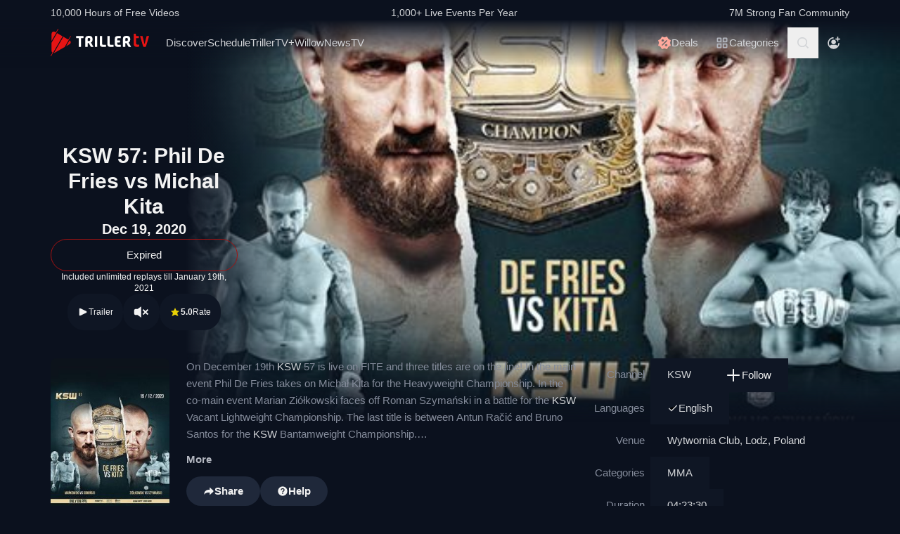

--- FILE ---
content_type: text/html; charset=utf-8
request_url: https://www.trillertv.com/watch/ksw-57-de-fries-vs-kita/2p8kj/
body_size: 45831
content:
<!DOCTYPE html>
<html lang="en">
<head>
<meta charset="UTF-8">
<title>▷ KSW 57: Phil De Fries vs Michal Kita - PPV Replay - TrillerTV</title>
<meta http-equiv="X-UA-Compatible" content="IE=edge">
<meta name="viewport" content="width=device-width, initial-scale=1, minimum-scale=1, maximum-scale=3">
<script>window.mod_pagespeed_start = Number(new Date());</script><link rel="manifest" href="/manifest.json">
<link rel="icon" type="image/x-icon" href="/static/favicon.ico">
<link rel="icon" href="/static/img/logo/x32x32.png.pagespeed.ic.N_VK_HJODp.png" sizes="32x32"/>
<link rel="icon" href="/static/img/logo/x192x192.png.pagespeed.ic.Y4U0VrmO3D.png" sizes="192x192"/>
<link rel="apple-touch-icon-precomposed" href="/static/img/logo/x180x180.png.pagespeed.ic.2J3AhKGHZC.png"/>
<meta name="msapplication-TileImage" content="/static/img/logo/270x270.png"/>
<meta name="description" content="PPV Replay: ✓ KSW ✓ MMA, Events ✓ LIVE Dec 19, 2PM ET/11AM PT ✓ Philip De Fries &#34;F-11&#34;, Tomasz Drwal, Artur Sowinski &#34;KORNIK&#34;, Antun Racic &#34;KILLER&#34;, Patrik Kincl, Michal Kita, Marian Ziolkowski &#34;Golden Boy&#34;, Borys Mankowski, Roman Szymański, Cezary Kęsik, Albert Odzimkowski, Bruno Santos, Kacper Koziorzębski, Michal Kita &#34;Masakra&#34;, Christian Eckerlin, Marcin Krakowiak, Abusupiyan Magomedov &#34;Abus&#34; ✓ Wytwornia Club ✓ Łąkowa 29, 90-554 Łódź, Poland"/>
<link rel="canonical" href="https://www.trillertv.com/watch/ksw-57-de-fries-vs-kita/2p8kj/"/>
<meta name="robots" content="index,follow">
<meta property="og:site_name" content="TrillerTV"/>
<meta property="og:url" content="https://www.trillertv.com/watch/ksw-57-de-fries-vs-kita/2p8kj/"/>
<meta property="og:title" content="▷ KSW 57: Phil De Fries vs Michal Kita - PPV Replay - TrillerTV"/>
<meta property="og:description" content="PPV Replay: ✓ KSW ✓ MMA, Events ✓ LIVE Dec 19, 2PM ET/11AM PT ✓ Philip De Fries &#34;F-11&#34;, Tomasz Drwal, Artur Sowinski &#34;KORNIK&#34;, Antun Racic &#34;KILLER&#34;, Patrik Kincl, Michal Kita, Marian Ziolkowski &#34;Golden Boy&#34;, Borys Mankowski, Roman Szymański, Cezary Kęsik, Albert Odzimkowski, Bruno Santos, Kacper Koziorzębski, Michal Kita &#34;Masakra&#34;, Christian Eckerlin, Marcin Krakowiak, Abusupiyan Magomedov &#34;Abus&#34; ✓ Wytwornia Club ✓ Łąkowa 29, 90-554 Łódź, Poland"/>
<meta property="og:image" content="https://www.trillertv.com/thumbs/va/2p8kj/ksw57_defrieskita_640x640/ksw-57-de-fries-vs-kita-600x600top.jpg"/>
<meta property="al:android:url" content="fite://play?id=2p8kj&amp;screen=details&amp;exit=1">
<meta property="al:android:package" content="com.flipps.fitetv">
<meta property="al:android:app_name" content="TrillerTV">
<meta property="al:ios:url" content="fite://play?id=2p8kj&amp;screen=details&amp;exit=1"/>
<meta property="al:ios:app_store_id" content="1066880147"/>
<meta property="al:ios:app_name" content="TrillerTV"/>
<meta property="al:web:should_fallback" content="false"/>
<meta property="og:type" content="video.other"/>
<meta property="fb:app_id" content="158682539458"/>
<meta name="twitter:card" content="summary"/>
<meta name="twitter:image" content="https://www.trillertv.com/thumbs/va/2p8kj/ksw57_defrieskita_640x640/ksw-57-de-fries-vs-kita-600x600ttw.jpg"/>
<meta name="twitter:site" content="@FiteTV"/>
<meta name="twitter:creator" content="@FiteTV"/>
<meta name="twitter:app:name:iphone" content="TrillerTV"/>
<meta name="twitter:app:name:ipad" content="TrillerTV"/>
<meta name="twitter:app:name:googleplay" content="TrillerTV"/>
<meta name="twitter:app:id:iphone" content="1066880147"/>
<meta name="twitter:app:id:ipad" content="1066880147"/>
<meta name="twitter:app:id:googleplay" content="com.flipps.fitetv"/>
<meta name="twitter:app:url:iphone" content="fite://play?id=2p8kj&amp;screen=details&amp;exit=1"/>
<meta name="twitter:app:url:ipad" content="fite://play?id=2p8kj&amp;screen=details&amp;exit=1"/>
<meta name="twitter:app:url:googleplay" content="fite://play?id=2p8kj&amp;screen=details&amp;exit=1"/>
<meta name="google-play-app" content="app-id=com.flipps.fitetv,app-argument=fite://play?id=2p8kj&amp;screen=details&amp;exit=1">
<meta name="apple-itunes-app" content="app-id=1066880147,app-argument=fite://play?id=2p8kj&amp;screen=details&amp;exit=1">
<link rel="alternate" href="android-app://com.flipps.fitetv/fite/play?id=2p8kj&amp;screen=details&amp;exit=1"/>
<link rel="alternate" href="ios-app://1066880147/http/v/2p8kj?screen=details&amp;exit=1"/>
<script type="text/javascript">var dataLayer=[];var ga_client_id;var gtmLoaded=false;var gaProxy=false;var product={'platform':'Web','ecomm_pagetype':'product','publisher_id':389,'ecomm_category':'MMA','genre_ids':[59,70],'fighter_ids':[16736,8472,5346,4987,5380,6404,14790,12,6382,15440,5297,15445,696,507,12408,16734,16735],'item_name':'KSW 57: Phil De Fries vs Michal Kita','video_id':'2p8kj','dummy':undefined};function load_gtm(){gtmLoaded=true;if(typeof product!=='undefined'){dataLayer.push(product);}(function(w,d,s,l,i){w[l]=w[l]||[];w[l].push({'gtm.start':new Date().getTime(),event:'gtm.js'});var f=d.getElementsByTagName(s)[0],j=d.createElement(s),dl=l!='dataLayer'?'&l='+l:'';j.async=true;j.src='/ga4-web-metrics/?id='+i+dl;f.parentNode.insertBefore(j,f);})(window,document,'script','dataLayer','GTM-TNPZZC5');}load_gtm();var eventMethod1=window.addEventListener?"addEventListener":"attachEvent";var eventer1=window[eventMethod1];var messageEvent1=eventMethod1==="attachEvent"?"onmessage":"message";eventer1(messageEvent1,function(e){if(e.origin!=="https://"+location.hostname)return;if(e.data.e==='gtm'){dataLayer.push(e.data.data);}});(function(){var inter=function interaction(e){dataLayer.push(product);message={'event':'first_interact'};dataLayer.push(message);events.forEach(removeListeners);}
function setListeners(value){document.addEventListener(value,inter);}function removeListeners(value){document.removeEventListener(value,inter);}var events=['click','scroll','mousemove','touchstart'];if(gaProxy==true){events.forEach(setListeners);}else{events.forEach(setListeners);}})();</script>
<link href="/static/assets/stylesheets/A.app-c981401.css.pagespeed.cf.1V3L7335AV.css" rel="stylesheet">
<script defer src="https://www.trillertv.com/static/assets/v/trl-app-0.3.0-4cbb6c8/chunk-vendors.js"></script>
<script defer src="https://www.trillertv.com/static/assets/v/trl-app-0.3.0-4cbb6c8/app.js"></script>
<style>.jwplayer.jw-stretch-uniform .jw-media video{object-fit:contain!important}</style>
<style>.hover-image:hover img.normal{display:none}.hover-image:hover img.active{display:inline-block}</style>
</head>
<body class="bg-fite text-mono-ps-100">
<noscript>
<iframe src="https://www.googletagmanager.com/ns.html?id=GTM-TNPZZC5" height="0" width="0" style="display:none;visibility:hidden"></iframe>
</noscript>
<svg xmlns="http://www.w3.org/2000/svg" style="display: none;">
<symbol id="TrillerTV_by_FITE" width="140" height="39" viewBox="0 0 140 39" fill="none" xmlns="http://www.w3.org/2000/svg">
<g clip-path="url(#clip0_6062_9982)">
<path d="M7.70935 6.28139L11.0457 0.522192C11.1092 0.412769 11.0715 0.272365 10.9617 0.209084L10.6522 0.0311076C10.5424 -0.032173 10.4016 0.00539987 10.3381 0.114823L7.41308 5.16475L6.00513 4.35463C3.9438 3.17075 1.37061 4.65323 1.37061 7.02032V17.2256L7.70935 6.28139Z" fill="#E61414"/>
<path d="M28.7007 10.417L28.3912 10.239C28.2814 10.1757 28.1405 10.2133 28.077 10.3227L25.1533 15.3707L18.1195 11.324L4.76685 34.3766C5.18414 34.3344 5.60474 34.2046 6.00616 33.9732L19.9785 25.9346L25.4496 16.4893L28.7853 10.7301C28.8488 10.6207 28.8111 10.4803 28.7013 10.417H28.7007Z" fill="#E61414"/>
<path d="M17.0565 10.7131L9.18218 6.18262L1.37001 19.67V31.3083C1.37001 32.4039 1.91825 33.3089 2.71183 33.8494L0.0308415 38.4782C-0.0326452 38.5876 0.00505005 38.728 0.114829 38.7913L0.424327 38.9692C0.534106 39.0325 0.674967 38.9949 0.738453 38.8855L3.44193 34.2179L17.0565 10.7131Z" fill="#E61414"/>
<path d="M27.1077 16.4959L26.9225 16.3892L22.1008 24.7132L27.1077 21.8326C29.169 20.6441 29.169 17.6798 27.1077 16.4959Z" fill="#E61414"/>
<path d="M139.641 10.2284H136.931C136.695 10.2284 136.542 10.3576 136.487 10.6029L133.809 21.1575C133.803 21.2815 133.715 21.3639 133.588 21.3639C133.437 21.3639 133.38 21.2861 133.34 21.1668L130.81 10.5976C130.759 10.3418 130.622 10.2278 130.366 10.2278H127.626C127.48 10.2278 127.369 10.2726 127.312 10.3537C127.258 10.4301 127.254 10.5415 127.301 10.6701L131.427 24.5694C131.651 25.3809 132.118 25.7263 132.986 25.7263H134.281C135.138 25.7263 135.495 25.4448 135.751 24.5668L139.969 10.6642C140.014 10.5402 140.009 10.4301 139.956 10.3537C139.899 10.2726 139.788 10.2278 139.642 10.2278L139.641 10.2284Z" fill="#E61414"/>
<path d="M125.78 22.7461C125.755 22.5266 125.641 22.3849 125.488 22.3849C125.312 22.3849 125.146 22.4093 124.951 22.4383C124.657 22.4818 124.291 22.5352 123.711 22.5352C122.627 22.5352 121.624 22.3124 121.624 20.6941V13.6099C121.624 13.3568 121.801 13.1795 122.055 13.1795H124.976C125.254 13.1795 125.388 13.045 125.388 12.7695V10.6384C125.388 10.3622 125.254 10.2284 124.976 10.2284H122.236C121.834 10.2284 121.581 10.1308 121.473 9.63118L121.202 7.56137C121.147 7.17839 121.028 6.95691 120.579 6.95691H118.562C118.302 6.95691 118.21 7.13752 118.21 7.30693V21.0546C118.21 24.0137 119.027 25.7269 123.199 25.7269C123.769 25.7269 124.633 25.6656 125.511 25.3736C125.948 25.1995 126.072 25.0209 126.021 24.6386L125.78 22.7461Z" fill="#E61414"/>
<path d="M46.2936 10.2264C46.5826 10.2264 46.738 10.3813 46.738 10.6694V12.7952C46.738 13.0833 46.5826 13.2382 46.2936 13.2382H43.4274C43.3388 13.2382 43.2277 13.3048 43.2277 13.4155V25.2846C43.2277 25.5727 43.0723 25.7276 42.7833 25.7276H40.3397C40.0507 25.7276 39.8953 25.5727 39.8953 25.2846V13.4155C39.8953 13.3048 39.8067 13.2382 39.7174 13.2382H36.807C36.518 13.2382 36.3625 13.0833 36.3625 12.7952V10.6694C36.3625 10.3813 36.518 10.2264 36.807 10.2264H46.2929H46.2936Z" fill="white"/>
<path d="M49.2929 14.4776C49.2929 11.7315 50.3146 10.0269 54.4023 10.0269C57.9125 10.0269 59.6677 11.2892 59.6677 15.0089C59.6677 17.7326 58.7346 18.5961 57.5574 19.4155C57.3795 19.5262 57.402 19.5704 57.4906 19.7477L60.7119 25.3942C60.823 25.5715 60.6676 25.7264 60.5565 25.7264H57.7796C57.4245 25.7264 57.2241 25.5715 57.113 25.3724L54.2693 20.567C54.2025 20.4339 54.0696 20.368 53.936 20.368H52.9804C52.7582 20.368 52.6471 20.4787 52.6471 20.7002V25.3948C52.6471 25.6163 52.536 25.727 52.3138 25.727H49.6255C49.4033 25.727 49.2922 25.6163 49.2922 25.3948V14.4783L49.2929 14.4776ZM54.2025 17.3562C55.8023 17.3562 56.3353 16.7142 56.3353 15.1862C56.3353 13.4368 55.6469 13.038 54.4023 13.038C53.1576 13.038 52.6471 13.4585 52.6471 14.7874V17.024C52.6471 17.2455 52.7582 17.3562 52.9804 17.3562H54.2025Z" fill="white"/>
<path d="M65.8884 10.2264C66.1774 10.2264 66.3328 10.3813 66.3328 10.6694V25.2846C66.3328 25.5727 66.1774 25.7276 65.8884 25.7276H63.3555C63.0665 25.7276 62.9111 25.5727 62.9111 25.2846V10.6694C62.9111 10.3813 63.0665 10.2264 63.3555 10.2264H65.8884Z" fill="white"/>
<path d="M72.7972 10.2264C73.0862 10.2264 73.2416 10.3813 73.2416 10.6694V21.0329C73.2416 22.3836 73.5974 22.694 74.9742 22.694H78.2841C78.5731 22.694 78.7286 22.849 78.7286 23.137V25.2846C78.7286 25.5727 78.5731 25.7276 78.2841 25.7276H74.463C70.9085 25.7276 69.8867 24.133 69.8867 21.4983V10.6701C69.8867 10.382 70.0421 10.2271 70.3311 10.2271H72.7972V10.2264Z" fill="white"/>
<path d="M83.6173 10.2264C83.9063 10.2264 84.0617 10.3813 84.0617 10.6694V21.0329C84.0617 22.3836 84.4168 22.694 85.7943 22.694H89.1042C89.3932 22.694 89.5486 22.849 89.5486 23.137V25.2846C89.5486 25.5727 89.3932 25.7276 89.1042 25.7276H85.2831C81.7285 25.7276 80.7068 24.133 80.7068 21.4983V10.6701C80.7068 10.382 80.8622 10.2271 81.1512 10.2271H83.6173V10.2264Z" fill="white"/>
<path d="M99.4129 10.2264C99.7019 10.2264 99.8573 10.3813 99.8573 10.6694V12.8177C99.8573 13.1057 99.7019 13.2606 99.4129 13.2606H96.7689C95.0806 13.2606 94.6587 13.4379 94.6587 14.8769V16.2058C94.6587 16.2941 94.7473 16.3831 94.8366 16.3831H98.1914C98.4804 16.3831 98.6358 16.538 98.6358 16.8261V18.9737C98.6358 19.2617 98.4804 19.4166 98.1914 19.4166H94.8366C94.7479 19.4166 94.6587 19.5274 94.6587 19.6157V21.0771C94.6587 22.5167 95.0806 22.6934 96.7689 22.6934H99.4129C99.7019 22.6934 99.8573 22.8483 99.8573 23.1364V25.2839C99.8573 25.572 99.7019 25.7269 99.4129 25.7269H96.3252C92.4598 25.7269 91.3044 24.3097 91.3044 21.3427V14.6113C91.3044 11.6443 92.4598 10.2271 95.6811 10.2271H99.4135L99.4129 10.2264Z" fill="white"/>
<path d="M102.834 14.4776C102.834 11.7315 103.856 10.0269 107.944 10.0269C111.454 10.0269 113.209 11.2892 113.209 15.0089C113.209 17.7326 112.276 18.5961 111.099 19.4155C110.921 19.5262 110.943 19.5704 111.032 19.7477L114.253 25.3942C114.364 25.5715 114.209 25.7264 114.098 25.7264H111.321C110.966 25.7264 110.765 25.5715 110.654 25.3724L107.811 20.567C107.744 20.4339 107.611 20.368 107.477 20.368H106.522C106.3 20.368 106.189 20.4787 106.189 20.7002V25.3948C106.189 25.6163 106.078 25.727 105.856 25.727H103.168C102.945 25.727 102.834 25.6163 102.834 25.3948V14.4783V14.4776ZM107.744 17.3562C109.344 17.3562 109.877 16.7142 109.877 15.1862C109.877 13.4368 109.188 13.038 107.944 13.038C106.699 13.038 106.188 13.4585 106.188 14.7874V17.024C106.188 17.2455 106.3 17.3562 106.522 17.3562H107.744Z" fill="white"/>
</g>
<defs>
<clipPath id="clip0_6062_9982">
<rect width="140" height="39" fill="white"/>
</clipPath>
</defs>
</symbol>
<svg id="arrow-right" viewBox="0 0 25 24" xmlns="http://www.w3.org/2000/svg">
<path d="M9.30008 17.6661C9.56672 17.9327 9.96668 17.9327 10.2333 17.6661L15.8994 12L10.2333 6.33389C9.96668 6.06725 9.56672 6.06725 9.30008 6.33389C9.03344 6.60053 9.03344 7.00049 9.30008 7.26713L14.0329 12L9.30008 16.7329C9.03344 16.9328 9.03344 17.3995 9.30008 17.6661Z" fill="currentColor"></path>
</svg>
<symbol id="nav-arrow" viewBox="0 0 20 32" xmlns="http://www.w3.org/2000/svg">
<g clip-path="url(#clip0_1970_577)">
<path d="M16.3334 31.3334C17.0001 32 18.0001 32 18.6667 31.3334C19.3334 30.6667 19.3334 29.6667 18.6667 29L5.50008 16L18.6667 3.00004C19.0001 2.66671 19.1667 2.33337 19.1667 1.83337C19.1667 1.33337 19.0001 1.00004 18.6667 0.666707C18.3334 0.333373 18.0001 0.166708 17.5001 0.166708C17.0001 0.166708 16.6667 0.333373 16.3334 0.666707L0.833416 16L16.3334 31.3334Z" fill="currentColor"></path>
</g>
<defs>
<clipPath id="clip0_1970_577">
<rect width="18.3333" height="31.6667" fill="currentColor" transform="translate(19.1667 31.8334) rotate(-180)"></rect>
</clipPath>
</defs>
</symbol>
<symbol id="down-arrow" viewBox="0 0 24 24" xmlns="http://www.w3.org/2000/svg">
<path d="M16.59 8.29492L12 12.8749L7.41 8.29492L6 9.70492L12 15.7049L18 9.70492L16.59 8.29492Z" fill="currentColor"></path>
</symbol>
<symbol viewBox="0 0 24 24" id="search-icon" xmlns="http://www.w3.org/2000/svg">
<g clip-path="url(#clip0_1042_23448)">
<path d="M21.65 20.15L17.55 16.05C18.65 14.65 19.35 12.75 19.35 10.75C19.35 6.15001 15.55 2.35001 10.85 2.35001C6.15001 2.35001 2.35001 6.15001 2.35001 10.85C2.35001 15.55 6.15001 19.35 10.85 19.35C12.85 19.35 14.65 18.65 16.15 17.55L20.25 21.65L21.65 20.15ZM4.35001 10.85C4.35001 7.25001 7.25001 4.35001 10.85 4.35001C14.45 4.35001 17.35 7.25001 17.35 10.85C17.35 14.45 14.45 17.35 10.85 17.35C7.25001 17.35 4.35001 14.45 4.35001 10.85Z" fill="currentColor"></path>
</g>
<defs>
<clipPath id="clip0_1042_23448">
<rect width="19.3" height="19.3" fill="currentColor" transform="translate(2.35001 2.35001)"></rect>
</clipPath>
</defs>
</symbol>
<symbol id="user-profile" viewBox="0 0 24 24" xmlns="http://www.w3.org/2000/svg">
<path d="M22 11.95C22 6.45001 17.5 1.95001 12 1.95001C6.5 1.95001 2 6.45001 2 11.95C2 15.45 3.8 18.55 6.6 20.35C6.9 20.65 7.2 20.85 7.6 20.95C8.9 21.65 10.4 22.05 12 22.05C13.6 22.05 15.1 21.65 16.4 20.95C16.8 20.85 17.1 20.65 17.4 20.35C20.2 18.45 22 15.45 22 11.95ZM4 11.95C4 7.55001 7.6 3.95001 12 3.95001C16.4 3.95001 20 7.55001 20 11.95C20 13.95 19.2 15.85 18 17.25V16.85C18 15.75 17.1 14.85 16 14.85H8C6.9 14.85 6 15.75 6 16.85V17.15C4.8 15.75 4 13.95 4 11.95Z" fill="currentColor"></path>
<path d="M12.1 13.95C14.3091 13.95 16.1 12.1592 16.1 9.95001C16.1 7.74087 14.3091 5.95001 12.1 5.95001C9.89087 5.95001 8.10001 7.74087 8.10001 9.95001C8.10001 12.1592 9.89087 13.95 12.1 13.95Z" fill="currentColor"></path>
</symbol>
<symbol id="user-anonymous" viewBox="0 0 24 24" xmlns="http://www.w3.org/2000/svg">
<g clip-path="url(#clip0_825_20585)">
<path d="M17.5 17.65V17.35C17.5 16.25 16.6 15.35 15.5 15.35H7.5C6.4 15.35 5.5 16.25 5.5 17.35V17.65C4.3 16.25 3.5 14.35 3.5 12.35C3.5 7.95 7.1 4.35 11.5 4.35V2.35C6 2.35 1.5 6.85 1.5 12.35C1.5 17.7942 6.0867 22.45 11.5 22.45C16.9894 22.45 21.5 17.9028 21.5 12.35H19.5C19.5 14.45 18.7 16.25 17.5 17.65Z" fill="currentColor"></path>
<path d="M11.5 14.45C13.7091 14.45 15.5 12.6591 15.5 10.45C15.5 8.24086 13.7091 6.45 11.5 6.45C9.29086 6.45 7.5 8.24086 7.5 10.45C7.5 12.6591 9.29086 14.45 11.5 14.45Z" fill="currentColor"></path>
<path d="M14.6 6.55L17.6 6.45V9.45H19.6V6.45H22.5V4.45H19.6L19.5 1.55H17.5L17.6 4.45L14.6 4.55V6.55Z" fill="currentColor"></path>
</g>
<defs>
<clipPath id="clip0_825_20585">
<rect width="21" height="20.9" fill="currentColor" transform="translate(1.5 1.55)"></rect>
</clipPath>
</defs>
</symbol>
<symbol viewBox="0 0 69 36" id="triller-logo" xmlns="http://www.w3.org/2000/svg">
<g clip-path="url(#clip0_1322_24756)">
<path d="M28.728 30.0209C29.7993 28.1553 30.8688 26.2947 31.9367 24.4391C32.2621 24.5397 32.5675 24.6654 32.8828 24.7308C33.2267 24.8071 33.577 24.8509 33.929 24.8616C35.0053 24.8766 36.0765 24.8666 37.1527 24.8666C37.4981 24.8666 37.5832 24.7811 37.5832 24.4291V22.8551C37.5832 22.5635 37.4881 22.4679 37.1978 22.4679C36.3668 22.4679 35.5409 22.4729 34.7099 22.4629C34.451 22.4529 34.1933 22.4226 33.939 22.3724C33.8272 22.346 33.7228 22.2944 33.6337 22.2215C33.4184 22.0505 33.3984 21.8997 33.5336 21.6633C36.2701 16.9029 39.0065 12.1408 41.743 7.37699C42.0384 6.86407 42.3337 6.35115 42.6391 5.81812C43.954 6.65457 45.1185 7.70873 46.083 8.93587C47.0541 10.1629 47.785 11.5206 48.3406 13.0593C49.1415 11.6664 49.9074 10.3439 50.6833 8.99621C50.8135 9.07164 50.9336 9.13199 51.0738 9.21244C49.9325 11.1988 48.7961 13.17 47.6598 15.1563C47.5147 15.0809 47.3845 15.0105 47.2193 14.925C45.8027 17.384 44.3911 19.8379 42.9694 22.312C42.624 22.1159 42.599 21.784 42.554 21.4723C42.549 21.3952 42.549 21.318 42.554 21.2409V13.2404C42.554 12.8029 42.4639 12.7073 42.0334 12.7073H40.3314C40.021 12.7073 39.8959 12.8331 39.8959 13.1398C39.8959 16.0363 39.8809 18.9378 39.9059 21.8343C39.9109 22.659 40.0861 23.4686 40.7419 24.057C40.9922 24.2833 41.3025 24.4492 41.6129 24.6554C41.5878 24.7006 41.5528 24.7811 41.5078 24.8565C40.3264 26.9183 39.13 28.975 37.9637 31.0468C37.7735 31.3837 37.5131 31.4541 37.2028 31.4742C36.3318 31.5295 35.4608 31.6351 34.5898 31.605C32.5924 31.5335 30.6353 31.0201 28.8582 30.1014C28.8181 30.0964 28.7831 30.0612 28.728 30.0209Z" fill="currentColor"></path>
<path d="M23.4121 21.1906V24.243C23.4079 24.3353 23.4113 24.4278 23.4221 24.5196C23.4571 24.7761 23.5623 24.8666 23.8176 24.8716H25.7047C26.0251 24.8716 26.1152 24.7811 26.1152 24.4593C26.1152 21.8695 26.1102 19.2798 26.1202 16.69C26.1234 16.4998 26.1733 16.3132 26.2654 16.1469C28.1275 12.8934 29.9913 9.64323 31.8568 6.39641C32.007 6.13492 32.2473 6.18017 32.4575 6.13994C33.4036 5.974 34.3647 5.94886 35.3208 6.00417C37.2456 6.11094 39.1274 6.61778 40.8472 7.49265C40.8958 7.52163 40.9426 7.55354 40.9873 7.58819L33.3385 20.894V13.2504C33.3385 12.7979 33.2484 12.7073 32.8029 12.7073H31.121C30.8006 12.7073 30.6805 12.828 30.6805 13.1599C30.6805 16.0564 30.6705 18.9579 30.6905 21.8544C30.6955 22.6339 30.8707 23.3831 31.4263 23.9866C31.4664 24.0318 31.4413 24.1877 31.3963 24.2631C30.8256 25.2689 30.25 26.2645 29.6743 27.2652C29.1938 28.1 28.7182 28.9347 28.2276 29.7896C28.3678 29.8852 28.498 29.9706 28.6481 30.0712C27.5118 32.0424 26.3855 34.0086 25.2392 36C25.104 35.9246 24.9839 35.8592 24.8437 35.7837C25.2142 35.1351 25.5746 34.5115 25.935 33.8829C26.2854 33.2694 26.6358 32.6509 26.9962 32.0424C27.0963 31.8765 27.0863 31.786 26.9161 31.6754C24.3682 29.9857 22.5711 27.6977 21.4849 24.8364C21.4521 24.7642 21.4381 24.6847 21.4443 24.6056C21.4504 24.5264 21.4764 24.4501 21.5199 24.3838C22.1156 23.363 22.7063 22.3321 23.297 21.3063C23.322 21.261 23.352 21.2158 23.3771 21.1705C23.3821 21.1806 23.3971 21.1856 23.4121 21.1906Z" fill="currentColor"></path>
<path d="M60.1843 20.0492C60.1843 18.5758 60.1643 17.1024 60.1943 15.634C60.2143 14.759 60.4396 13.9394 61.1654 13.356C61.6109 12.999 62.1315 12.823 62.6821 12.7325C63.7584 12.5515 64.8346 12.5464 65.8959 12.813C67.0722 13.1147 67.778 13.879 68.0283 15.0708C68.2143 15.9621 68.2228 16.8816 68.0533 17.7762C67.8932 18.6562 67.3926 19.32 66.6667 19.8178C66.3864 20.0089 66.3914 20.024 66.5566 20.3157C67.3375 21.6935 68.1184 23.0731 68.8993 24.4542C69.0745 24.766 69.0345 24.8364 68.669 24.8364C68.0633 24.8364 67.4577 24.8264 66.852 24.8415C66.5316 24.8465 66.3263 24.7258 66.1612 24.4492C65.4954 23.2876 64.8046 22.1411 64.1388 20.9795C63.9987 20.7381 63.8335 20.6124 63.5532 20.6375C63.408 20.6526 63.2628 20.6375 63.1177 20.6425C62.8173 20.6476 62.7372 20.7331 62.7372 21.0297V24.4744C62.7372 24.7912 62.6922 24.8364 62.3818 24.8415H60.5197C60.2443 24.8415 60.1943 24.7962 60.1943 24.5196C60.1843 23.0211 60.1843 21.5326 60.1843 20.0492ZM62.7022 17.027H62.7222V18.0226C62.7222 18.2288 62.8273 18.3445 63.0326 18.3445C63.5231 18.3344 64.0137 18.3394 64.4992 18.2942C65.0799 18.2389 65.4704 17.8869 65.5605 17.3086C65.6246 16.9011 65.6364 16.487 65.5955 16.0765C65.5204 15.4027 65.2301 15.0608 64.6444 14.9702C64.289 14.9149 63.9136 14.935 63.5582 14.9753C63.0926 15.0356 62.8223 15.3424 62.7723 15.81C62.7322 16.2123 62.7272 16.6196 62.7022 17.027Z" fill="currentColor"></path>
<path d="M19.3372 24.4593C18.5663 23.0915 17.7938 21.7254 17.0196 20.3609C16.8243 20.019 16.8243 20.0139 17.1497 19.7826C17.8155 19.3099 18.281 18.7065 18.4612 17.8969C18.6546 17.0154 18.6683 16.1036 18.5013 15.2166C18.281 13.9645 17.5802 13.1197 16.3288 12.8079C15.209 12.5298 14.0401 12.5178 12.9148 12.7727C11.4181 13.1046 10.6606 14.0433 10.6422 15.5887C10.6222 17.0571 10.6372 18.5204 10.6372 19.9838H10.6272V24.4693C10.6272 24.7962 10.6572 24.8314 10.9776 24.8314H12.7747C13.1201 24.8314 13.1751 24.7761 13.1751 24.4291V21.3516C13.1751 20.6526 13.075 20.6325 13.906 20.6224C14.2364 20.6224 14.4366 20.733 14.6018 21.0247C15.2525 22.1763 15.9383 23.3077 16.5991 24.4542C16.7593 24.7308 16.9645 24.8414 17.2749 24.8364C17.8906 24.8213 18.5013 24.8314 19.117 24.8314C19.4674 24.8314 19.5074 24.766 19.3372 24.4593ZM15.9934 17.3488C15.8732 17.9019 15.5078 18.2237 14.9622 18.2841C14.4616 18.3444 13.956 18.3344 13.4504 18.3394C13.2752 18.3394 13.1701 18.2439 13.1751 18.0477C13.1801 17.6957 13.1751 17.3387 13.1751 16.9867H13.1551C13.1801 16.5643 13.1751 16.1369 13.2252 15.7195C13.2803 15.3172 13.5406 15.0658 13.941 14.9753C14.3731 14.8703 14.8248 14.879 15.2525 15.0004C15.623 15.106 15.8532 15.3675 15.9583 15.7295C16.1051 16.2578 16.1171 16.8146 15.9934 17.3488Z" fill="currentColor"></path>
<path d="M43.5351 22.4327C44.9217 20.019 46.2782 17.6606 47.6348 15.2971C50.2979 21.9751 46.6737 31.8765 37.0576 33.7321C37.0877 33.6667 37.1077 33.6164 37.1327 33.5661C38.7796 30.6998 40.4265 27.8318 42.0734 24.9622C42.1585 24.8113 42.2386 24.761 42.4188 24.8012C42.6513 24.8465 42.8879 24.8667 43.1246 24.8616C44.2009 24.8666 45.2721 24.8666 46.3483 24.8666C46.7037 24.8666 46.7838 24.7862 46.7838 24.4341V22.8401C46.7838 22.5635 46.6887 22.468 46.4084 22.468H43.9005C43.8004 22.468 43.6953 22.4478 43.5351 22.4327Z" fill="currentColor"></path>
<path d="M26.11 15.2871V13.1147C26.11 12.823 26.0048 12.7124 25.7045 12.7124C25.0838 12.7074 24.4631 12.7074 23.8373 12.7124C23.552 12.7124 23.4319 12.823 23.4068 13.1097C23.4018 13.1951 23.4018 13.2806 23.4018 13.3661C23.4018 15.4882 23.4068 17.6053 23.3968 19.7273C23.3947 19.9021 23.3481 20.0735 23.2617 20.2252C22.9013 20.8789 22.5208 21.5226 22.1504 22.1713C22.1254 22.2165 22.0953 22.2618 22.0303 22.3623C21.8901 21.8796 21.7499 21.4572 21.6398 21.0197C21.429 20.1777 21.2999 19.3171 21.2544 18.4501C21.0641 14.4724 22.3006 11.0027 24.9837 8.08604C27.011 5.8835 29.5239 4.50566 32.4573 3.91731C32.5461 3.90387 32.6305 3.86953 32.7035 3.8171C32.7766 3.76466 32.8363 3.69562 32.8778 3.61559C33.5235 2.46906 34.1843 1.33259 34.84 0.191088C34.8751 0.130744 34.9101 0.0754295 34.9602 0C35.0853 0.0754295 35.2004 0.145829 35.3356 0.231316C34.1943 2.21763 33.068 4.1788 31.9467 6.13493C31.9217 6.1378 31.8965 6.1378 31.8716 6.13493C31.4811 5.94385 31.4811 5.94385 31.2559 6.33608L26.2551 15.0406C26.2251 15.101 26.185 15.1664 26.11 15.2871Z" fill="currentColor"></path>
<path d="M50.9736 18.787C50.9736 17.7863 50.9486 16.7806 50.9836 15.7799C51.0002 15.3195 51.0828 14.8639 51.2289 14.4272C51.5593 13.4416 52.3352 12.984 53.3113 12.8482C53.7897 12.7887 54.271 12.7568 54.753 12.7526C55.5439 12.7375 56.3348 12.7476 57.1257 12.7476C57.4411 12.7476 57.5562 12.8482 57.5612 13.1549C57.5712 13.6729 57.5712 14.1858 57.5612 14.7037C57.5562 14.9904 57.4561 15.0658 57.1758 15.0708C56.495 15.0708 55.8092 15.0658 55.1284 15.0759C54.8681 15.0809 54.6078 15.096 54.3475 15.1262C53.8069 15.1915 53.5466 15.5033 53.5216 16.1118C53.5066 16.5141 53.5216 16.9113 53.5166 17.3136C53.5116 17.5047 53.6017 17.5701 53.7869 17.565C54.5628 17.56 55.3387 17.56 56.1146 17.565C56.525 17.565 56.6051 17.6455 56.6051 18.0679V19.5262C56.6051 19.8028 56.52 19.8883 56.2497 19.8883H53.877C53.5666 19.8883 53.5166 19.9386 53.5216 20.2554C53.5316 20.7482 53.5216 21.241 53.5716 21.7287C53.6167 22.1864 53.872 22.4126 54.3175 22.4629C54.5678 22.4931 54.8231 22.5082 55.0734 22.5132C55.7642 22.5182 56.4549 22.5132 57.1457 22.5132C57.4511 22.5132 57.5562 22.5937 57.5662 22.9004C57.5812 23.4184 57.5812 23.9313 57.5662 24.4492C57.5562 24.7459 57.4461 24.8314 57.1407 24.8314C56.2597 24.8314 55.3737 24.8616 54.4927 24.8214C53.9274 24.7974 53.3666 24.7097 52.8208 24.5599C51.6544 24.233 51.1188 23.4184 51.0387 22.2718C50.9586 21.1153 50.9786 19.9486 50.9536 18.787H50.9736Z" fill="currentColor"></path>
<path d="M2.71813 19.8782V15.3926C2.71813 15.0809 2.70812 15.0708 2.39276 15.0708H0.390451C0.0750874 15.0708 0 14.9903 0 14.6735V13.1247C0 12.8683 0.0800929 12.7777 0.335387 12.7526C0.39045 12.7476 0.440507 12.7526 0.495571 12.7526H7.46861C7.91412 12.7526 7.97919 12.8129 7.97919 13.2555V14.7138C7.97919 14.9803 7.88909 15.0708 7.61878 15.0758C6.95301 15.0809 6.28224 15.0758 5.61647 15.0758C5.28609 15.0758 5.26106 15.101 5.26106 15.4329V24.3788C5.26106 24.771 5.19599 24.8364 4.81054 24.8364H3.17866C2.81324 24.8364 2.72314 24.7459 2.72314 24.3687C2.71813 22.8702 2.71646 21.3734 2.71813 19.8782Z" fill="currentColor"></path>
</g>
<defs>
<clipPath id="clip0_1322_24756">
<rect width="69" height="36" fill="white"></rect>
</clipPath>
</defs>
</symbol>
<symbol viewBox="0 0 17 17" id="icon-on-air" xmlns="http://www.w3.org/2000/svg">
<g clip-path="url(#clip0_3066_30146)">
<path d="M8.87053 3.1657C11.8036 3.1657 14.2033 5.56546 14.2033 8.4985C14.2033 11.4315 11.8036 13.8313 8.87053 13.8313C5.93749 13.8313 3.53773 11.4315 3.53773 8.4985C3.53773 5.56546 5.93749 3.1657 8.87053 3.1657ZM8.87053 1.8325C5.20423 1.8325 2.20453 4.8322 2.20453 8.4985C2.20453 12.1648 5.20423 15.1645 8.87053 15.1645C12.5368 15.1645 15.5365 12.1648 15.5365 8.4985C15.5365 4.8322 12.5368 1.8325 8.87053 1.8325Z" fill="currentColor"></path>
<path d="M8.87054 11.8315C10.7113 11.8315 12.2035 10.3393 12.2035 8.4985C12.2035 6.65773 10.7113 5.1655 8.87054 5.1655C7.02977 5.1655 5.53754 6.65773 5.53754 8.4985C5.53754 10.3393 7.02977 11.8315 8.87054 11.8315Z" fill="currentColor"></path>
</g>
<defs>
<clipPath id="clip0_3066_30146">
<rect width="13.332" height="13.332" fill="white" transform="translate(2.20453 1.8325)"></rect>
</clipPath>
</defs>
</symbol>
<symbol viewBox="0 0 24 24" id="icon-categories" xmlns="http://www.w3.org/2000/svg">
<g clip-path="url(#clip0_1915_26891)">
<path d="M22 6H2V8H22V6Z" fill="currentColor"></path>
<path d="M17 16H6V18H17V16Z" fill="currentColor"></path>
<path d="M20 11H4V13H20V11Z" fill="currentColor"></path>
</g>
<defs>
<clipPath id="clip0_1915_26891">
<rect width="20" height="12" fill="white" transform="translate(2 6)"></rect>
</clipPath>
</defs>
</symbol>
<symbol viewBox="0 0 24 24" id="icon-notify-me" xmlns="http://www.w3.org/2000/svg">
<g clip-path="url(#clip0_1346_1498)">
<path d="M20 4H4C2.9 4 2 4.9 2 6V18C2 19.1 2.9 20 4 20H20C21.1 20 22 19.1 22 18V6C22 4.9 21.1 4 20 4ZM20 18H4V8L12 14L20 8V18ZM12 12L4 6H20L12 12Z" fill="currentColor"></path>
</g>
<defs>
<clipPath id="clip0_1346_1498">
<rect width="20" height="16" fill="white" transform="translate(2 4)"></rect>
</clipPath>
</defs>
</symbol>
<symbol viewBox="0 0 24 24" id="icon-plus" xmlns="http://www.w3.org/2000/svg">
<path d="M12 3C11.4 3 11 3.4 11 4V11L4 11C3.4 11 3 11.4 3 12C3 12.6 3.4 13 4 13L11 13L11 20C11 20.6 11.4 21 12 21C12.6 21 13 20.6 13 20L13 13L20 13C20.6 13 21 12.6 21 12C21 11.4 20.6 11 20 11L13 11L13 4C13 3.4 12.6 3 12 3Z" fill="currentColor"></path>
</symbol>
<symbol viewBox="0 0 24 24" id="icon-check" xmlns="http://www.w3.org/2000/svg">
<path d="M20 6.5L9 17.5L4 12.5" stroke="currentColor" stroke-width="2" stroke-linecap="round" stroke-linejoin="round"></path>
</symbol>
<symbol id="icon-fb" width="48" height="48" viewBox="0 0 48 48" fill="none">
<path d="M32.1917 26.2507L33.1693 19.7356H27.0567V15.5077C27.0567 13.7253 27.9106 11.9878 30.6482 11.9878H33.4271V6.44089C33.4271 6.44089 30.9053 6.00073 28.4943 6.00073C23.4604 6.00073 20.17 9.1212 20.17 14.7701V19.7356H14.5745V26.2507H20.17V42.0007H27.0567V26.2507H32.1917Z" fill="currentColor"></path>
</symbol>
<symbol id="icon-x" width="48" height="48" viewBox="0 0 48 48" fill="none">
<path d="M40.75 6H37.65L26.27 19.24L17.15 6H6.67004L20.43 26.02L6.67004 42H9.77004L21.79 28.02L31.39 42H41.87L27.61 21.24L40.73 6H40.75ZM32.87 39.76L23.37 26.18L21.97 24.18L10.89 8.34H15.67L24.61 21.14L26.01 23.14L37.65 39.78H32.87V39.76Z" fill="currentColor"></path>
</symbol>
<symbol id="icon-ig" width="48" height="48" viewBox="0 0 48 48" fill="none">
<path d="M24.0091 15.4673C19.1823 15.4673 15.289 19.2748 15.289 23.9951C15.289 28.7154 19.1823 32.5228 24.0091 32.5228C28.8359 32.5228 32.7292 28.7154 32.7292 23.9951C32.7292 19.2748 28.8359 15.4673 24.0091 15.4673ZM24.0091 29.5392C20.8899 29.5392 18.3399 27.0529 18.3399 23.9951C18.3399 20.9373 20.8823 18.4509 24.0091 18.4509C27.1359 18.4509 29.6783 20.9373 29.6783 23.9951C29.6783 27.0529 27.1283 29.5392 24.0091 29.5392ZM35.1199 15.1185C35.1199 16.2244 34.2091 17.1076 33.0859 17.1076C31.9551 17.1076 31.052 16.2169 31.052 15.1185C31.052 14.0201 31.9627 13.1294 33.0859 13.1294C34.2091 13.1294 35.1199 14.0201 35.1199 15.1185ZM40.8953 17.1373C40.7663 14.4728 40.144 12.1126 38.148 10.1681C36.1596 8.22358 33.7462 7.61499 31.0216 7.4814C28.2136 7.32554 19.7971 7.32554 16.989 7.4814C14.2721 7.60757 11.8587 8.21616 9.8627 10.1607C7.86672 12.1052 7.25199 14.4654 7.11538 17.1298C6.95601 19.8759 6.95601 28.1068 7.11538 30.8529C7.2444 33.5173 7.86672 35.8775 9.8627 37.822C11.8587 39.7665 14.2645 40.3751 16.989 40.5087C19.7971 40.6646 28.2136 40.6646 31.0216 40.5087C33.7462 40.3826 36.1596 39.774 38.148 37.822C40.1364 35.8775 40.7587 33.5173 40.8953 30.8529C41.0547 28.1068 41.0547 19.8833 40.8953 17.1373ZM37.2676 33.7994C36.6757 35.254 35.5297 36.3747 34.0346 36.9611C31.7957 37.8294 26.4832 37.629 24.0091 37.629C21.535 37.629 16.2149 37.822 13.9837 36.9611C12.4962 36.3822 11.3502 35.2615 10.7506 33.7994C9.8627 31.6099 10.0676 26.4146 10.0676 23.9951C10.0676 21.5755 9.87029 16.3728 10.7506 14.1908C11.3426 12.7361 12.4886 11.6154 13.9837 11.0291C16.2225 10.1607 21.535 10.3611 24.0091 10.3611C26.4832 10.3611 31.8033 10.1681 34.0346 11.0291C35.5221 11.608 36.6681 12.7287 37.2676 14.1908C38.1556 16.3802 37.9507 21.5755 37.9507 23.9951C37.9507 26.4146 38.1556 31.6173 37.2676 33.7994Z" fill="currentColor"></path>
</symbol>
<symbol id="icon-special" width="24" height="24" viewBox="0 0 24 24" fill="none" xmlns="http://www.w3.org/2000/svg">
<g clip-path="url(#clip0_7018_20132)">
<path d="M7.70498 16.295C7.31498 15.905 7.31498 15.275 7.70498 14.885L14.905 7.685C15.295 7.295 15.925 7.295 16.315 7.685C16.705 8.075 16.705 8.705 16.315 9.095L9.11498 16.295C8.72498 16.685 8.09498 16.685 7.70498 16.295Z" fill="currentColor"></path>
<path d="M10.005 10.005C11.1096 10.005 12.005 9.10957 12.005 8.005C12.005 6.90043 11.1096 6.005 10.005 6.005C8.90044 6.005 8.005 6.90043 8.005 8.005C8.005 9.10957 8.90044 10.005 10.005 10.005Z" fill="currentColor"></path>
<path d="M14.005 18.005C15.1096 18.005 16.005 17.1096 16.005 16.005C16.005 14.9004 15.1096 14.005 14.005 14.005C12.9004 14.005 12.005 14.9004 12.005 16.005C12.005 17.1096 12.9004 18.005 14.005 18.005Z" fill="currentColor"></path>
<path d="M15.445 3.685L16.995 6.305L17.255 6.745L17.695 7.005L20.315 8.555L19.555 11.505L19.425 12.005L19.555 12.505L20.315 15.455L17.695 17.005L17.255 17.265L16.995 17.705L15.445 20.325L12.495 19.565L11.995 19.435L11.495 19.565L8.545 20.325L6.995 17.705L6.735 17.265L6.295 17.005L3.675 15.455L4.435 12.505L4.565 12.005L4.435 11.505L3.675 8.555L6.295 7.005L6.735 6.745L6.995 6.305L8.545 3.685L11.495 4.445L11.995 4.575L12.495 4.445L15.445 3.685ZM16.405 1.375L12.005 2.505L7.595 1.375L5.275 5.285L1.375 7.595L2.505 11.995L1.375 16.405L5.285 18.725L7.605 22.635L12.005 21.505L16.405 22.635L18.725 18.725L22.635 16.405L21.505 12.005L22.635 7.605L18.725 5.285L16.405 1.375Z" fill="currentColor"></path>
</g>
<defs>
<clipPath id="clip0_7018_20132">
<rect width="21.25" height="21.25" fill="white" transform="translate(1.375 1.375)"></rect>
</clipPath>
</defs>
</symbol>
<symbol id="icon-yt" width="48" height="48" viewBox="0 0 48 48" fill="none">
<path d="M11.9978 9.76587C7.5796 9.76587 3.9978 13.3479 3.9978 17.7659V29.7659C3.9978 34.1839 7.5796 37.7659 11.9978 37.7659H35.9978C40.416 37.7659 43.9978 34.1839 43.9978 29.7659V17.7659C43.9978 13.3479 40.416 9.76587 35.9978 9.76587H11.9978ZM21.4264 17.7659C21.675 17.7659 21.8924 17.8359 22.096 17.9539C22.2118 18.0199 29.3376 22.4179 29.596 22.6879C29.8554 22.9599 29.9978 23.3499 29.9978 23.7659C29.9978 24.0299 29.9326 24.2539 29.8192 24.4699C29.7268 24.6439 29.6108 24.8139 29.462 24.9379C29.2188 25.1399 22.051 29.6079 21.8728 29.6719C21.7272 29.7239 21.5888 29.7659 21.4264 29.7659C21.0694 29.7659 20.7392 29.6179 20.4888 29.3899C20.1858 29.1159 19.9978 28.7199 19.9978 28.2659C19.9978 27.8559 19.9978 19.6739 19.9978 19.2659C19.9978 18.4379 20.6374 17.7659 21.4264 17.7659Z" fill="currentColor"></path>
</symbol>
<symbol id="icon-triller" width="48" height="48" viewBox="0 0 48 48" fill="none">
<path d="M19.9199 6.88889C10.7999 8.11111 3.11994 18.1333 6.95994 29.3778L18.4799 9.33333L18.9599 9.57778L23.0399 2.24444L22.5599 2L19.9199 6.88889Z" fill="currentColor"></path>
<path d="M18.96 9.57781C22.8 9.08892 26.4 9.33336 29.76 11.2889L14.4 38.4223L14.88 38.6667L10.8 46L10.32 45.7556L13.2 40.8667C10.08 38.9111 7.67999 36.2223 6.23999 32.0667L18.96 9.57781Z" fill="currentColor"></path>
<path d="M31.6799 9.08887L14.8799 38.6666C18.9599 40.6222 22.5599 40.8666 25.9199 40.3778L37.1999 20.3333L37.6799 20.5778L41.7599 13.2444L41.2799 13L38.3999 17.8889C37.1999 13.9778 34.7999 11.2889 31.6799 9.08887Z" fill="currentColor"></path>
<path d="M24.96 43.0666L37.68 20.3333C41.52 31.3333 34.56 41.6 24.96 43.0666Z" fill="currentColor"></path>
</symbol>
<symbol id="icon-li" width="48" height="48" viewBox="0 0 48 48" fill="none">
<path d="M26.4045 42.9962H17.9065V17.1549H26.3676V20.6804C26.3927 20.6889 26.4173 20.6974 26.4424 20.7054C26.4876 20.6428 26.5355 20.5821 26.5775 20.5176C27.2641 19.4478 28.0745 18.5042 29.1399 17.8166C30.4069 16.9992 31.804 16.6598 33.2801 16.6184C35.2283 16.5638 37.0776 16.9375 38.7457 18.0308C40.4741 19.1636 41.5646 20.8037 42.2303 22.7705C42.8033 24.4638 42.9959 26.2188 42.9977 28.0001C43.0027 32.9182 42.9995 37.8363 42.9991 42.7543C42.9991 42.8306 42.9922 42.9068 42.9881 42.9958H34.5572V42.6917C34.5572 38.1111 34.5594 33.53 34.5553 28.9494C34.5544 27.9121 34.4887 26.8796 34.1921 25.8795C33.8363 24.6803 33.1842 23.7456 31.9496 23.4063C30.2413 22.9371 28.3838 23.3856 27.2185 25.2295C26.6514 26.1265 26.4013 27.1007 26.4027 28.1653C26.4091 33.0048 26.4054 37.8447 26.4054 42.6842V42.9962H26.4045Z" fill="currentColor"></path>
<path d="M13.9237 43H5.58032V17.1559H13.9237V43Z" fill="currentColor"></path>
<path d="M9.66206 13.7556C8.17051 13.7363 6.97098 13.3268 6.03654 12.2609C4.24477 10.2179 4.66682 6.15634 8.16823 5.21414C9.64472 4.81693 11.0884 4.94165 12.3924 5.83632C13.4062 6.53143 13.9487 7.5494 14.1212 8.78057C14.4456 11.0914 13.0398 13.293 10.4359 13.6831C10.1357 13.7278 9.83134 13.7405 9.66206 13.7556Z" fill="currentColor"></path>
</symbol>
<symbol id="icon-pin" width="24" height="24" viewBox="0 0 24 24" fill="none">
<g clip-path="url(#clip0_6323_7345)">
<path d="M17.235 4.84C15.995 3.65 14.285 3 12.405 3C9.54505 3 7.78505 4.17 6.81505 5.16C5.61505 6.37 4.92505 7.98 4.92505 9.58C4.92505 11.58 5.76505 13.12 7.16505 13.69C7.25505 13.73 7.35505 13.75 7.44505 13.75C7.74505 13.75 7.97505 13.56 8.05505 13.25C8.10505 13.07 8.21505 12.63 8.25505 12.44C8.35505 12.06 8.27505 11.88 8.05505 11.62C7.64505 11.14 7.46505 10.57 7.46505 9.83C7.46505 7.63 9.09505 5.3 12.125 5.3C14.525 5.3 16.025 6.67 16.025 8.87C16.025 10.26 15.725 11.54 15.185 12.49C14.805 13.15 14.145 13.93 13.125 13.93C12.685 13.93 12.285 13.75 12.035 13.43C11.795 13.13 11.725 12.75 11.815 12.34C11.925 11.89 12.065 11.41 12.205 10.96C12.465 10.12 12.705 9.34 12.705 8.71C12.705 7.63 12.045 6.91 11.055 6.91C9.80505 6.91 8.82505 8.18 8.82505 9.81C8.82505 10.61 9.03505 11.2 9.13505 11.43C8.97505 12.1 8.03505 16.07 7.86505 16.82C7.76505 17.26 7.14505 20.71 8.16505 20.99C9.31505 21.3 10.345 17.93 10.455 17.55C10.535 17.24 10.835 16.07 11.015 15.35C11.575 15.89 12.465 16.25 13.335 16.25C14.975 16.25 16.455 15.51 17.495 14.17C18.505 12.87 19.055 11.05 19.055 9.06C19.055 7.5 18.385 5.97 17.225 4.85L17.235 4.84Z" fill="currentColor"></path>
</g>
<defs>
<clipPath id="clip0_6323_7345">
<rect width="14.15" height="18" fill="white" transform="translate(4.92505 3)"></rect>
</clipPath>
</defs>
</symbol>
<svg id="icon-cat" width="24" height="24" viewBox="0 0 24 24" fill="none" xmlns="http://www.w3.org/2000/svg">
<g clip-path="url(#clip0_9265_2006)">
<path d="M9 5V9H5V5H9ZM9 3H5C3.9 3 3 3.9 3 5V9C3 10.1 3.9 11 5 11H11V5C11 3.9 10.1 3 9 3Z" fill="currentColor"></path>
<path d="M9 15V19H5V15H9ZM11 13H5C3.9 13 3 13.9 3 15V19C3 20.1 3.9 21 5 21H9C10.1 21 11 20.1 11 19V13Z" fill="currentColor"></path>
<path d="M19 5V9H15V5H19ZM19 3H15C13.9 3 13 3.9 13 5V11H19C20.1 11 21 10.1 21 9V5C21 3.9 20.1 3 19 3Z" fill="currentColor"></path>
<path d="M19 15V19H15V15H19ZM19 13H13V19C13 20.1 13.9 21 15 21H19C20.1 21 21 20.1 21 19V15C21 13.9 20.1 13 19 13Z" fill="currentColor"></path>
</g>
<defs>
<clipPath id="clip0_9265_2006">
<rect width="18" height="18" fill="white" transform="translate(3 3)"></rect>
</clipPath>
</defs>
</svg>
<symbol id="icon-black-friday" width="24" height="24" viewBox="0 0 24 24" fill="none">
<path d="M7.70461 16.295C7.31461 15.905 7.31461 15.275 7.70461 14.885L14.9046 7.68496C15.2946 7.29496 15.9246 7.29496 16.3146 7.68496C16.7046 8.07496 16.7046 8.70496 16.3146 9.09496L9.11461 16.295C8.72461 16.685 8.09461 16.685 7.70461 16.295Z" fill="currentColor"></path>
<path d="M10.0059 10.005C11.1104 10.005 12.0059 9.10957 12.0059 8.005C12.0059 6.90044 11.1104 6.005 10.0059 6.005C8.90129 6.005 8.00586 6.90044 8.00586 8.005C8.00586 9.10957 8.90129 10.005 10.0059 10.005Z" fill="currentColor"></path>
<path d="M14.0059 18.005C15.1104 18.005 16.0059 17.1096 16.0059 16.005C16.0059 14.9004 15.1104 14.005 14.0059 14.005C12.9013 14.005 12.0059 14.9004 12.0059 16.005C12.0059 17.1096 12.9013 18.005 14.0059 18.005Z" fill="currentColor"></path>
</symbol>
<symbol id="icon-mw" width="20" height="20" viewBox="0 0 20 20" fill="none" xmlns="http://www.w3.org/2000/svg">
<g clip-path="url(#clip0_8946_1400)">
<path d="M13.76 12.5L20 10L13.76 7.5L15.66 4.34L12.5 6.24L10 0L7.5 6.24L4.34 4.34L6.24 7.5L0 10L6.24 12.5L4.34 15.66L7.5 13.76L10 20L12.5 13.76L15.66 15.66L13.76 12.5Z" fill="currentColor"></path>
</g>
<defs>
<clipPath id="clip0_8946_1400">
<rect width="20" height="20" fill="white"></rect>
</clipPath>
</defs>
</symbol>
</svg>
<header class="relative md:fixed w-full z-50 ">
<div class="flex flex-row text-center px-4 xl:px-18 bg-mono-black text-sm font-sans pt-2 hidden" id="js-value-prop">
<div class="hidden md:block">10,000 Hours of Free Videos</div>
<div class="grow">1,000+ Live Events Per Year</div>
<div class="hidden md:block">7M Strong Fan Community</div>
</div>
<div class="page-header flex flex-row flex-wrap xl:flex-nowrap justify-between items-center pt-1.5 md:pt-3 pb-2 lg:pt-2 lg:pb-3 relative px-4 xl:px-18">
<a href="/" class="site-logo order-1 md:mr-6" rel="home" aria-label="TrillerTV">
<svg xmlns="http://www.w3.org/2000/svg" width="140" height="39" xmlns:xlink="http://www.w3.org/1999/xlink" viewBox="0 0 140 39">
<use xlink:href="#TrillerTV_by_FITE"></use>
</svg>
</a>
<nav class="flex justify-between flex-1 text-p5m lg:text-p5 font-sans font-normal order-4 basis-full md:basis-auto md:order-2 font-sans gap-4 whitespace-nowrap">
<ul class="flex items-center w-full md:w-auto justify-around md:justify-between main-menu pt-2 md:pt-0 md:gap-4 xl:gap-6 relative">
<li>
<a class="py-4 md:py-2 hover:text-mono-white hover:border-b-2 hover:border-f-red" href="/">Discover</a>
</li>
<li>
<a class="py-4 md:py-2 hover:text-mono-white hover:border-b-2 hover:border-f-red" href="/schedule/">Schedule</a>
</li>
<li>
<a class="py-4 md:py-2 hover:text-mono-white hover:border-b-2 hover:border-f-red" href="/join/trillertv-subscription/">TrillerTV+</a>
</li>
<li>
<a class="py-4 md:py-2 hover:text-mono-white hover:border-b-2 hover:border-f-red" href="/join/willow-subscription/">Willow</a>
</li>
<li>
<a class="py-4 md:py-2 hover:text-mono-white hover:border-b-2 hover:border-f-red" href="/news/">News</a>
</li>
<li>
<span class="py-4 md:py-2 hover:text-mono-white hover:border-b-2 hover:border-f-red cursor-pointer" data-dropdown-toggle="home_t78_g0">TV</span>
<ul id="home_t78_g0" class="items-center hidden gap-4 xxl:gap-6 secondary-menu absolute top-10 right-0 md:-right-24 bg-mono-ns-200 text-center rounded-lg w-52">
<li>
<a class="block py-3.5 text-mono-ps-100 hover:text-mono-white" href="/watch/atp-tennistv-classics-free-channel/2phhm/">Tennis TV 24/7</a>
</li>
<li>
<a class="block py-3.5 text-mono-ps-100 hover:text-mono-white" href="/watch/willow-sports-cricket/2pfqj/">Willow Sports</a>
</li>
<li>
<a class="block py-3.5 text-mono-ps-100 hover:text-mono-white" href="/watch/fite-24-7/2p6mu/">TrillerTV 24/7</a>
</li>
</ul>
</li>
</ul>
</nav>
<ul class="flex items-center lg:ml-4 order-3 py-0.5 text-p5m lg:text-p5 font-sans font-normal">
<li>
<a class="flex items-center gap-1 text-mono-ps-100 hover:text-mono-white p-3 hover-image" href="/p/deals/">
<img src="https://thumbs.fite.tv/api_11/tabs/2/icon-deals_Ywn9T3V.png" width="20" height="20" alt="Deals" class="normal">
<img src="https://thumbs.fite.tv/api_11/tabs/2/icon-deals-hoover_udFtnzh.png" width="20" height="20" alt="Deals" class="hidden active">
<span class="hidden lg:block">Deals</span>
</a>
</li>
<li>
<span data-dropdown-toggle="home_t64_g0" class="flex xxl:hidden items-center gap-1 text-mono-ps-100 hover:text-mono-white p-3 cursor-pointer hover-image">
<img src="https://thumbs.fite.tv/api_11/tabs/2/categories_new_oEt3c2q.png" width="20" height="20" alt="Categories" class="normal">
<img src="https://thumbs.fite.tv/api_11/tabs/2/categories_selected_3_HuO209l.png" width="20" height="20" alt="Categories" class="hidden active">
<span class="hidden lg:block">Categories</span>
</span>
<ul id="home_t64_g0" class="items-center hidden xxl:flex md:gap-4 xxl:gap-6 secondary-menu absolute xxl:static top-14 right-4 lg:right-14 xl:right-28 bg-mono-ns-200 xxl:bg-inherit text-center rounded-lg w-52 xxl:w-auto px-3">
<li>
<a class="block py-3.5 xxl:py-1 text-mono-ps-100 hover:text-mono-white" href="/live/boxing/">Boxing</a>
</li>
<li>
<a class="block py-3.5 xxl:py-1 text-mono-ps-100 hover:text-mono-white" href="/live/wrestling/">Pro Wrestling</a>
</li>
<li>
<a class="block py-3.5 xxl:py-1 text-mono-ps-100 hover:text-mono-white" href="/live/mma/">MMA</a>
</li>
<li>
<a class="block py-3.5 xxl:py-1 text-mono-ps-100 hover:text-mono-white" href="/live/football/">Football</a>
</li>
<li>
<a class="block py-3.5 xxl:py-1 text-mono-ps-100 hover:text-mono-white" href="/live/cricket/">Cricket</a>
</li>
</ul>
</li>
<li id="js-nav-search" data-url-search="/search/" data-url-autocomplete="/api/autocomplete/">
<button type="button" class="text-mono-ps-100 hover:text-mono-white block p-3" aria-label="Search">
<svg class="search-icon w-5 h-5" fill="currentColor">
<use xlink:href="#search-icon"></use>
</svg>
</button>
</li>
<li>
<a id="js-nav-account" href="/account/signin/" data-profile-menu="true" class="text-mono-ps-100 hover:text-mono-white block p-3 no-transform" aria-label="Account">
<svg class="w-5 h-5" fill="currentColor">
<use xlink:href="#user-anonymous"></use>
</svg>
</a>
</li>
</ul>
</div>
</header>
<svg xmlns="http://www.w3.org/2000/svg" style="display: none;">
<symbol id="icon-ls" viewBox="0 0 24 24" fill="none" xmlns="http://www.w3.org/2000/svg">
<path d="M20 4H4C2.9 4 2 4.9 2 6V18C2 19.1 2.9 20 4 20H14V21.38C14 22.12 14.78 22.61 15.45 22.27L18.61 19.99H20C21.1 19.99 22 19.09 22 17.99V6C22 4.9 21.1 4 20 4ZM20 18H4V6H20V18Z" fill="currentColor"></path>
<path d="M14 10H6V12H14V10Z" fill="currentColor"></path>
<path d="M18 10H16V12H18V10Z" fill="currentColor"></path>
<path d="M10 14H6V16H10V14Z" fill="currentColor"></path>
<path d="M18 14H12V16H18V14Z" fill="currentColor"></path>
</symbol>
<symbol id="icon-cm" viewBox="0 0 24 24" fill="none" xmlns="http://www.w3.org/2000/svg">
<g clip-path="url(#clip0_7162_11428)">
<path d="M20 4H4C2.9 4 2 4.9 2 6V18C2 19.1 2.9 20 4 20H20C21.1 20 22 19.1 22 18V6C22 4.9 21.1 4 20 4ZM20 18H4V6H20V18Z" fill="currentColor"></path>
</g>
<defs>
<clipPath id="clip0_7162_11428">
<rect width="20" height="16" fill="white" transform="translate(2 4)"></rect>
</clipPath>
</defs>
</symbol>
<symbol id="icon-dm" viewBox="0 0 24 24" fill="none" xmlns="http://www.w3.org/2000/svg">
<g clip-path="url(#clip0_7162_11424)">
<path d="M20 6H4C2.9 6 2 6.9 2 8V16C2 17.1 2.9 18 4 18H20C21.1 18 22 17.1 22 16V8C22 6.9 21.1 6 20 6ZM20 16H4V8H20V16Z" fill="currentColor"></path>
</g>
<defs>
<clipPath id="clip0_7162_11424">
<rect width="20" height="12" fill="white" transform="translate(2 6)"></rect>
</clipPath>
</defs>
</symbol>
<symbol id="icon-play" width="16" height="16" viewBox="0 0 16 16" fill="none" xmlns="http://www.w3.org/2000/svg">
<g clip-path="url(#clip0_5319_1454)">
<path d="M2.66666 12.1001V3.90007C2.66666 3.02674 3.39999 2.4334 4.07999 2.7534L12.6867 6.8534C13.5533 7.26674 13.5533 8.7334 12.6867 9.14674L4.07999 13.2467C3.39999 13.5734 2.66666 12.9734 2.66666 12.1001Z" fill="currentColor"></path>
</g>
<defs>
<clipPath id="clip0_5319_1454">
<rect width="10.6667" height="10.6667" fill="white" transform="translate(2.66666 2.66666)"></rect>
</clipPath>
</defs>
</symbol>
<symbol id="icon-embed" width="24" height="24" viewBox="0 0 24 24" fill="none" xmlns="http://www.w3.org/2000/svg">
<path d="M14.3 17.5C14.7 17.9 15.3 17.9 15.7 17.5L21.2 12L15.7 6.5C15.3 6.1 14.7 6.1 14.3 6.5C13.9 6.9 13.9 7.5 14.3 7.9L18.4 12L14.3 16C13.9 16.4 13.9 17.1 14.3 17.5Z" fill="currentColor"></path>
<path d="M9.9 6.5C9.5 6.1 8.9 6.1 8.5 6.5L3 12L8.5 17.5C8.9 17.9 9.5 17.9 9.9 17.5C10.3 17.1 10.3 16.5 9.9 16.1L5.8 12L9.9 8C10.3 7.6 10.3 6.9 9.9 6.5Z" fill="currentColor"></path>
</symbol>
<symbol id="icon-email" width="24" height="24" viewBox="0 0 24 24" fill="none" xmlns="http://www.w3.org/2000/svg">
<path d="M20 4H4C2.9 4 2 4.9 2 6V18C2 19.1 2.9 20 4 20H20C21.1 20 22 19.1 22 18V6C22 4.9 21.1 4 20 4ZM20 18H4V8L12 14L20 8V18ZM12 12L4 6H20L12 12Z" fill="currentColor"></path>
</symbol>
<symbol id="icon-close" width="24" height="24" viewBox="0 0 24 24" fill="none" xmlns="http://www.w3.org/2000/svg">
<path d="M20.5 3.5C20.1 3.1 19.5 3.1 19.1 3.5L12 10.6L4.9 3.5C4.5 3.1 3.9 3.1 3.5 3.5C3.1 3.9 3.1 4.5 3.5 4.9L10.6 12L3.5 19.1C3.1 19.5 3.1 20.1 3.5 20.5C3.9 20.9 4.5 20.9 4.9 20.5L12 13.4L19.1 20.5C19.5 20.9 20.1 20.9 20.5 20.5C20.9 20.1 20.9 19.5 20.5 19.1L13.4 12L20.5 4.9C20.9 4.5 20.9 3.9 20.5 3.5Z" fill="currentColor"></path>
</symbol>
<symbol id="icon-left" width="24" height="24" viewBox="0 0 24 24" fill="none" xmlns="http://www.w3.org/2000/svg">
<path d="M16.8 3.5C16.4 3.1 15.8 3.1 15.4 3.5L6.9 12L15.4 20.5C15.8 20.9 16.4 20.9 16.8 20.5C17.2 20.1 17.2 19.5 16.8 19.1L9.7 12L16.8 4.9C17.2 4.5 17.2 3.9 16.8 3.5Z" fill="currentColor"></path>
</symbol>
<symbol id="icon-clock-full" viewBox="0 0 24 24" fill="none" xmlns="http://www.w3.org/2000/svg">
<path d="M12 2C6.5 2 2 6.5 2 12C2 17.5 6.5 22 12 22C17.5 22 22 17.5 22 12C22 6.5 17.5 2 12 2ZM15.1 17L11 13V6H13V12.1L16.5 15.6L15.1 17Z" fill="currentColor"></path>
</symbol>
<symbol id="icon-clock" width="24" height="24" viewBox="0 0 24 24" fill="none" xmlns="http://www.w3.org/2000/svg">
<path d="M12 4C16.4 4 20 7.6 20 12C20 16.4 16.4 20 12 20C7.6 20 4 16.4 4 12C4 7.6 7.6 4 12 4ZM12 2C6.5 2 2 6.5 2 12C2 17.5 6.5 22 12 22C17.5 22 22 17.5 22 12C22 6.5 17.5 2 12 2Z" fill="currentColor"></path>
<path d="M13 12.1V6H11V13L15.1 17L16.5 15.6L13 12.1Z" fill="currentColor"></path>
</symbol>
<symbol id="icon-full" width="24" height="24" viewBox="0 0 24 24" fill="currentColor" xmlns="http://www.w3.org/2000/svg">
<path d="M5 10V5H10V3H5C3.9 3 3 3.9 3 5V10H5Z" fill="black"></path>
<path d="M14 5H19V10H21V5C21 3.9 20.1 3 19 3H14V5Z" fill="red"></path>
<path d="M19 14V19H14V21H19C20.1 21 21 20.1 21 19V14H19Z" fill="blue"></path>
<path d="M10 19H5V14H3V19C3 20.1 3.9 21 5 21H10V19Z" fill="currentColor"></path>
</symbol>
<symbol id="icon-rate" width="16" height="16" viewBox="0 0 16 16" fill="none" xmlns="http://www.w3.org/2000/svg">
<path d="M7.99916 1.99982L9.79898 5.99942L13.9986 6.66602L10.9989 9.33242L12.532 13.9986L7.99916 11.9322L3.46628 13.9986L4.99946 9.33242L1.99976 6.66602L6.19934 5.99942L7.99916 1.99982Z" fill="#E8D105"></path>
</symbol>
</svg>
<main id="js-player-page">
<section id="player-holder" data-vid="2p8kj" class="mb-10">
<div class="px-0 lg:px-18 md:mt-0 -mt-12">
<div class="flex flex-col gap-4 lg:gap-6 relative">
<div class="grid grid-cols-12 gap-6 w-full aspect-video lg:absolute lg:-right-18 items-start -z-10">
<picture id="event-image" class="col-span-full event-img justify-self-end">
<source media="(width <= 640px)" srcset="https://www.trillertv.com/thumbs/vf/2p8kj/KSW57_DeFriesKita_Phone/ksw-57-de-fries-vs-kita-640x360fit.webp" type="image/webp">
<source media="(width <= 854px)" srcset="https://www.trillertv.com/thumbs/vf/2p8kj/KSW57_DeFriesKita_Pad/ksw-57-de-fries-vs-kita-854x480fit.webp" type="image/webp">
<source media="(width > 854px)" srcset="https://www.trillertv.com/thumbs/vf/2p8kj/KSW57_DeFriesKita_Pad/ksw-57-de-fries-vs-kita-1600x900fit.webp" type="image/webp">
<source media="(width <= 640px)" srcset="https://www.trillertv.com/thumbs/vf/2p8kj/KSW57_DeFriesKita_Phone/ksw-57-de-fries-vs-kita-640x360fit.jpg" type="image/jpeg">
<source media="(width <= 854px)" srcset="https://www.trillertv.com/thumbs/vf/2p8kj/KSW57_DeFriesKita_Pad/ksw-57-de-fries-vs-kita-854x480fit.jpg" type="image/jpeg">
<source media="(width > 854px)" srcset="https://www.trillertv.com/thumbs/vf/2p8kj/KSW57_DeFriesKita_Pad/ksw-57-de-fries-vs-kita-1600x900fit.jpg" type="image/jpeg">
<img class="w-full relative -z-10" fetchpriority="high" width="426" height="240" srcset="https://www.trillertv.com/thumbs/vf/2p8kj/KSW57_DeFriesKita_Phone/ksw-57-de-fries-vs-kita-426x240fit.jpg" alt="KSW 57: Phil De Fries vs Michal Kita">
</picture>
</div>
<div class="grid grid-cols-5 gap-4 smm:grid-cols-7 lg:grid-cols-12 lg:gap-6 w-full lg:aspect-[2] lg:items-center relative -mt-10 lg:mt-0 lg:pt-44 px-4 md:px-0" style="min-height: 200px">
<div class="col-span-full smm:col-span-5 smm:col-start-2 lg:col-start-1 lg:col-span-3 flex flex-col gap-2 2xl:gap-4 text-mono-white text-center items-center">
<span id="event-broadcast" class="text-15 time-to-event text-center flex justify-center" data-air-start="2020-12-19T19:00:00Z" data-air-end="2020-12-19T23:24:05Z">
</span>
<h1 class="title text-2xl lg:text-xl xl:text-3xl font-bold">KSW 57: Phil De Fries vs Michal Kita</h1>
<div class="flex flex-row flex-nowrap gap-6 justify-center items-center">
<time id="event-time" class="air-time font-bold text-xl" datetime="2020-12-19T19:00:00Z" data-format='MMM DD, YYYY'>Sat, Dec 19 EST, 2020</time>
</div>
<div class="btn-wrapper flex flex-col md:flex-row lg:flex-col w-full gap-4 items-center">
</div>
<div id="replay-info" class="hidden text-xs">Included unlimited replays till January 19th, 2021</div>
</div>
</div>
</div>
</div>
</section>
<section id="event-details" class="mb-10 px-4 xl:px-18" data-vid="2p8kj" data-vvid="4536739">
<div class="grid grid-cols-7 lg:grid-cols-12 auto-rows-auto gap-x-4 gap-y-6 lg:gap-x-6 w-full">
<picture class="smm:col-span-2 order-1 hidden smm:block" id="event-poster">
<img class="w-full rounded-lg" loading="lazy" width="240" height="360" srcset="https://www.trillertv.com/thumbs/v/2p8kj/1/2p8kj_1608035401/ksw-57-de-fries-vs-kita-240x360fit.jpg 922w, https://www.trillertv.com/thumbs/v/2p8kj/1/2p8kj_1608035401/ksw-57-de-fries-vs-kita-240x360fit.jpg 1536w" sizes="100vw" alt="KSW 57: Phil De Fries vs Michal Kita">
</picture>
<div class="col-span-full lg:col-span-5 xl:col-span-6 order-0 lg:order-1 flex flex-col gap-y-4">
<h2 id="event-title" class="text-center lg:text-left text-h3m lg:text-h3 font-bold hidden">KSW 57: Phil De Fries vs Michal Kita</h2>
<button class="rounded-3xl text-mono-white bg-mono-ns-300 hover:bg-mono-ns-200 p-3.5 flex flex-row items-center gap-1 xl:gap-2 text-xs w-fit hidden" data-toggle="rate">
<svg class="w-4" viewBox="0 0 16 16" xmlns="http://www.w3.org/2000/svg" xmlns:xlink="http://www.w3.org/1999/xlink">
<use xlink:href="#icon-rate"></use>
</svg>
<span class="font-bold">5.0</span>
<span>Rate</span>
</button>
<div class="description-wrapper text-p5">
<input type="checkbox" id="expanded">
<span class="event-description text-mono-ps-300 font-sans expandable line-clamp line-clamp-3 md:line-clamp-5">On December 19th <span class="fite-tag active-tag"><a href="/channel/ksw/">KSW</a><span class="tag-extra"></span></span> 57 is live on FITE and three titles are on the line! In the main event Phil De Fries takes on Michał Kita for the Heavyweight Championship. In the co-main event Marian Ziółkowski faces off Roman Szymański in a battle for the <span class="fite-tag active-tag"><a href="/channel/ksw/">KSW</a><span class="tag-extra"></span></span> Vacant Lightweight Championship. The last title is between Antun Račić and Bruno Santos for the <span class="fite-tag active-tag"><a href="/channel/ksw/">KSW</a><span class="tag-extra"></span></span> Bantamweight Championship.<br><br>Who will be the new champions? Expect a thrilling event, full of excitement and action! Tune in, order today and watch on FITE!<br><br>*Fight card subject to change!</span>
<label for="expanded" class="text-mono-ps-200 hover:text-mono-white font-bold inline-block py-3" role="button">More</label>
</div>
<div class="flex lg:hidden xl:flex flex-row w-full gap-4 text-h5m xl:text-h5 font-bold justify-center smm:justify-normal items-center">
<button class="rounded-3xl text-mono-white bg-mono-ns-200 hover:bg-mono-ns-300 px-4 py-2.5 xl:px-6 xl:py-3 flex flex-row items-center gap-1 xl:gap-2" data-toggle="share">
<svg viewBox="0 0 24 24" fill="none" xmlns="http://www.w3.org/2000/svg" class="w-4">
<path d="M14 20V15H12C7.5 15 5.1 15.9 2 19C2 13 6.1 9 12 9H14V4L21.3 10.5C22.2 11.3 22.2 12.7 21.3 13.5L14 20Z" fill="currentColor"></path>
</svg>
<span>Share</span>
</button>
<a class="rounded-3xl text-mono-white bg-mono-ns-200 hover:bg-mono-ns-300 px-4 py-2.5 xl:px-6 xl:py-3 flex flex-row items-center gap-1 xl:gap-2 event-support" href="https://support.trillertv.com/hc/en-us?en=KSW+57%3A+Phil+De+Fries+vs+Michal+Kita&amp;ep=https%3A%2F%2Fwww.trillertv.com%2Fwatch%2Fksw-57-de-fries-vs-kita%2F2p8kj%2F&amp;cc=US" target="_blank" rel="nofollow">
<svg viewBox="0 0 24 24" fill="none" xmlns="http://www.w3.org/2000/svg" class="w-4">
<path d="M12 2C6.5 2 2 6.5 2 12C2 17.5 6.5 22 12 22C17.5 22 22 17.5 22 12C22 6.5 17.5 2 12 2Z" fill="currentColor"></path>
<path d="M13 16V18H11V16H13Z" fill="#0B111E"></path>
<path d="M12.9 15H11.1V14C11.1 13.3 11.4 12.5 12 12L13.8 10.4C14 10.2 14.1 10 14.1 9.8V8.8C14.1 8.3 13.6 7.9 13 7.9H11C10.4 7.9 9.89998 8.3 9.89998 8.8V9.7H8.09998V8.8C8.09998 7.3 9.39998 6.1 11 6.1H13C14.6 6.1 15.9 7.3 15.9 8.8V9.9C15.9 10.6 15.6 11.4 15 11.9L13.2 13.5C13 13.7 12.9 13.9 12.9 14.1V15Z" fill="#0B111E"></path>
</svg>
<span>Help</span>
</a>
</div>
</div>
<div class="col-span-full smm:col-span-5 xl:col-span-4 order-1">
<dl class="flex flex-col gap-2 text-smm">
<div class="flex flex-row gap-2">
<dt class="block w-20 text-right pr-2 py-3 text-mono-ps-300 shrink-0">Channel</dt>
<dd>
<ul class="flex flex-row flex-wrap gap-2">
<li class="py-3 px-6 bg-mono-ns-300 hover:bg-mono-ns-200 shrink-0">
<a href="https://www.trillertv.com/channel/ksw/">KSW</a>
</li>
<li>
<button class="py-3 px-6 bg-mono-ns-300 hover:bg-mono-ns-200 inline-flex items-center gap-1 xl:gap-2 justify-center" data-js-follow="channel" data-id="389">
<svg class="w-4 xl:w-6" viewBox="0 0 24 24" fill="none">
<use xlink:href="#icon-plus"></use>
</svg>
<span>Follow</span>
</button>
</li>
</ul>
</dd>
</div>
<div class="flex flex-row gap-2">
<dt class="block w-20 text-right pr-2 py-3 text-mono-ps-300">Languages</dt>
<dd>
<ul class="flex flex-row flex-wrap gap-2 alternative-languages">
<li class="py-3 px-6 bg-mono-ns-300 hover:bg-mono-ns-200 flex flex-row items-center gap-1 cursor-pointer" data-alt-id="2p8kj" data-alt-vvid="4536739" data-lang="en">
<svg class="w-4 h-4 checked" width="24" xmlns="http://www.w3.org/2000/svg">
<use href="#icon-check"></use>
</svg>
<span>English</span></li>
</ul>
</dd>
</div>
<div class="flex flex-row gap-2">
<dt class="block w-20 text-right pr-2 py-3 text-mono-ps-300">Venue</dt>
<dd class="py-3 px-6">Wytwornia Club, Lodz, Poland</dd>
</div>
<div class="flex flex-row gap-2">
<dt class="block w-20 text-right pr-2 py-3 text-mono-ps-300">Categories</dt>
<dd>
<ul class="flex flex-row flex-wrap gap-2">
<li class="py-3 px-6 bg-mono-ns-300 hover:bg-mono-ns-200"><a href="https://www.trillertv.com/live/mma/">MMA</a></li>
</ul>
</dd>
</div>
<div class="flex flex-row gap-2">
<dt class="block w-20 text-right pr-2 py-3 text-mono-ps-300">Duration</dt>
<dd class="py-3 px-6 bg-mono-ns-300">04:23:30</dd>
</div>
</dl>
</div>
<div class="hidden lg:flex xl:hidden flex-row col-span-full gap-4 order-3 font-bold text-sm">
<button class="rounded-3xl text-mono-white bg-mono-ns-200 hover:bg-mono-ns-300 px-4 py-2.5 flex flex-row items-center gap-1 bookmark">
<svg class="w-4" viewBox="0 0 24 24" fill="none">
<use xlink:href="#icon-clock"></use>
</svg>
<span>Watch Later</span>
</button>
<button class="rounded-3xl text-mono-white bg-mono-ns-200 hover:bg-mono-ns-300 px-4 py-2.5 flex flex-row items-center gap-1" data-toggle="share">
<svg width="24" height="24" viewBox="0 0 24 24" fill="none" xmlns="http://www.w3.org/2000/svg" class="w-4">
<path d="M14 20V15H12C7.5 15 5.1 15.9 2 19C2 13 6.1 9 12 9H14V4L21.3 10.5C22.2 11.3 22.2 12.7 21.3 13.5L14 20Z" fill="currentColor"></path>
</svg>
<span>Share</span>
</button>
<a class="rounded-3xl text-mono-white bg-mono-ns-200 hover:bg-mono-ns-300 px-4 py-2.5 flex flex-row items-center gap-1 event-support" href="https://support.trillertv.com/hc/en-us?en=KSW+57%3A+Phil+De+Fries+vs+Michal+Kita&amp;ep=https%3A%2F%2Fwww.trillertv.com%2Fwatch%2Fksw-57-de-fries-vs-kita%2F2p8kj%2F&amp;cc=US" target="_blank" rel="nofollow">
<svg width="24" height="24" viewBox="0 0 24 24" fill="none" xmlns="http://www.w3.org/2000/svg" class="w-4">
<path d="M12 2C6.5 2 2 6.5 2 12C2 17.5 6.5 22 12 22C17.5 22 22 17.5 22 12C22 6.5 17.5 2 12 2Z" fill="currentColor"></path>
<path d="M13 16V18H11V16H13Z" fill="#0B111E"></path>
<path d="M12.9 15H11.1V14C11.1 13.3 11.4 12.5 12 12L13.8 10.4C14 10.2 14.1 10 14.1 9.8V8.8C14.1 8.3 13.6 7.9 13 7.9H11C10.4 7.9 9.89998 8.3 9.89998 8.8V9.7H8.09998V8.8C8.09998 7.3 9.39998 6.1 11 6.1H13C14.6 6.1 15.9 7.3 15.9 8.8V9.9C15.9 10.6 15.6 11.4 15 11.9L13.2 13.5C13 13.7 12.9 13.9 12.9 14.1V15Z" fill="#0B111E"></path>
</svg>
<span>Help</span>
</a>
</div>
</div>
</section>
<section class="mb-10 overflow-hidden">
<div class="relative swiper-container w-full px-4 xl:px-18" data-slider='{"br": [[320, "1"], [640, "1"], [768, "1.3"], [1024, "1.6"], [1280, 2]], "slides": 1}'>
<ul class="list-none swiper-wrapper text-center text-p5">
<li class="swiper-slide mr-6 bg-mono-ns-300 rounded-lg w-full md:w-10/12 lg:w-7/12 xl:w-1/2 flex flex-row py-10 px-2">
<div class="hidden md:flex flex-col relative gap-4 w-full mt-32 h-fit">
<picture>
<source srcset="https://www.trillertv.com/thumbs/o/profile/12_100x100.webp" type="image/webp">
<img alt="Britain Hart" class="rounded-full w-24 m-auto my-6 xl:my-0" width="160" height="160" src="https://www.trillertv.com/thumbs/o/profile/12_100x100.jpg">
</picture>
<a href="/fighter/philip-de-fries-f-11/12/" class="hover:text-mono-white"><span class="absolute inset-0"></span>Philip &#34;F-11&#34; De Fries</a>
</div>
<div class="flex flex-col w-full md:w-76 lg:w-84 shrink-0 gap-4 md:gap-6 mx-auto">
<div class="flex -space-x-2 relative w-full justify-center md:hidden">
<picture>
<source srcset="https://www.trillertv.com/thumbs/o/profile/12_100x100.webp" type="image/webp">
<img alt="Britain Hart" class="rounded-full w-24" width="160" height="160" src="https://www.trillertv.com/thumbs/o/profile/12_100x100.jpg">
</picture>
<picture>
<source srcset="https://www.trillertv.com/thumbs/o/profile/15445_100x100.webp" type="image/webp">
<img alt="Taylor Starling" class="rounded-full w-24" width="160" height="160" src="https://www.trillertv.com/thumbs/o/profile/15445_100x100.jpg">
</picture>
<svg class="absolute bottom-0" width="29" height="24" viewBox="0 0 29 24" fill="none" xmlns="http://www.w3.org/2000/svg">
<g clip-path="url(#clip0_4782_46332)">
<path d="M12.2529 23.9586C12.4081 23.3432 12.546 22.7806 12.7012 22.2179C12.9943 21.1981 13.0116 21.1981 14.0633 21.1981C15.4944 21.1981 16.9427 21.1981 18.3738 21.1981C18.5634 21.1981 18.7876 21.1806 18.96 21.1102C19.7703 20.741 19.9428 19.9322 19.3048 19.3168C18.7703 18.8069 16.7875 17.1718 16.3565 16.8201C14.9771 15.73 14.7185 14.3234 15.2013 12.7058C15.753 10.8773 16.7875 9.38276 18.4772 8.50364C19.0117 8.22232 19.6497 8.06408 20.2531 8.0465C22.7359 7.97617 27.943 7.99375 28.1326 8.01133C27.9085 8.89045 27.7016 9.76957 27.4602 10.6135C27.4257 10.719 27.1671 10.8245 27.0291 10.8245C25.3394 10.8421 23.6325 10.8069 21.9428 10.8597C21.6325 10.8597 21.2531 11.0707 21.0118 11.2817C20.598 11.6685 20.6152 12.1432 21.0462 12.5476C21.8566 13.3388 24.6153 16.1872 25.0291 16.9256C25.6153 17.9806 25.3739 19.1234 24.9256 20.1784C24.2532 21.8135 23.1325 23.0267 21.5118 23.7124C21.1152 23.8883 20.6497 23.9937 20.2186 23.9937C17.6668 24.0113 12.4253 23.9762 12.2529 23.9586Z" fill="#F3F3F3"></path>
<path d="M16.4599 8.01123C16.0117 8.7497 8.20114 21.7783 7.51146 22.5871C6.7011 23.5541 5.59763 24.064 4.30449 23.9937C3.09757 23.9233 2.01134 23.0442 1.92513 21.5849C1.75271 19.0002 1.02855 10.2794 0.873378 8.50354C0.838895 8.11673 0.942345 7.99365 1.33891 7.99365C2.76997 8.01123 4.21828 8.01123 5.64935 7.99365C5.97695 7.99365 6.13212 8.08156 6.16661 8.4508C6.30454 10.2969 6.85628 17.1013 6.97697 18.6486C6.97697 18.7189 7.01145 18.7717 7.08042 18.9827C7.40801 18.4552 7.68388 18.0332 7.95975 17.5937C9.82186 14.4816 11.684 11.3871 13.5633 8.29255C13.6323 8.16948 13.7875 8.02882 13.9082 8.02882C14.7185 7.99365 15.5117 8.01123 16.4599 8.01123Z" fill="#F3F3F3"></path>
</g>
<defs>
<clipPath id="clip0_4782_46332">
<rect width="27.2654" height="24" fill="white" transform="translate(0.867188)"></rect>
</clipPath>
</defs>
</svg>
</div>
<div class="grid grid-cols-2 gap-4 font-bold text-sm md:hidden">
<div class="text-right"><a href="/fighter/philip-de-fries-f-11/12/" class="hover:text-mono-white">Philip &#34;F-11&#34; De Fries</a></div>
<div class="text-left"><a href="/fighter/michal-kita-masakra/15445/" class="hover:text-mono-white">Michal &#34;Masakra&#34; Kita</a></div>
</div>
<div class="flex flex-row items-center">
<div class="w-full">
<span class="block w-24 py-3 rounded-2.4xl border border-sa-dark text-mono-white min-w-fit text-center float-right">Win</span>
</div>
<div class="w-24 font-bold shrink-0 text-mono-white">Result</div>
<div class="w-full">
<span class="block w-24 py-3 rounded-2.4xl border border-sd-dark text-mono-white min-w-fit text-center float-left">Loss</span>
</div>
</div>
<div class="flex flex-row">
<div class="w-full m-auto">
<ul class="flex gap-2 justify-end">
<li>
<svg class="w-2 fill-sa-dark" viewBox="0 0 16 16" xmlns="http://www.w3.org/2000/svg">
<circle cx="8" cy="8" r="8"></circle>
</svg>
</li>
<li>
<svg class="w-2 fill-sa-dark" viewBox="0 0 16 16" xmlns="http://www.w3.org/2000/svg">
<circle cx="8" cy="8" r="8"></circle>
</svg>
</li>
<li>
<svg class="w-2 fill-sa-dark" viewBox="0 0 16 16" xmlns="http://www.w3.org/2000/svg">
<circle cx="8" cy="8" r="8"></circle>
</svg>
</li>
<li>
<svg class="w-2 fill-sa-dark" viewBox="0 0 16 16" xmlns="http://www.w3.org/2000/svg">
<circle cx="8" cy="8" r="8"></circle>
</svg>
</li>
<li>
<svg class="w-2 fill-sa-dark" viewBox="0 0 16 16" xmlns="http://www.w3.org/2000/svg">
<circle cx="8" cy="8" r="8"></circle>
</svg>
</li>
<li>
<svg class="w-2 fill-sa-dark" viewBox="0 0 16 16" xmlns="http://www.w3.org/2000/svg">
<circle cx="8" cy="8" r="8"></circle>
</svg>
</li>
</ul>
</div>
<div class="w-24 font-bold shrink-0 text-mono-white">
Last Six
</div>
<div class="w-full m-auto">
<ul class="flex gap-2 justify-start">
<li>
<svg class="w-2 fill-sa-dark" viewBox="0 0 16 16" xmlns="http://www.w3.org/2000/svg">
<circle cx="8" cy="8" r="8"></circle>
</svg>
</li>
<li>
<svg class="w-2 fill-red-dark" viewBox="0 0 16 16" xmlns="http://www.w3.org/2000/svg">
<circle cx="8" cy="8" r="8"></circle>
</svg>
</li>
<li>
<svg class="w-2 fill-red-dark" viewBox="0 0 16 16" xmlns="http://www.w3.org/2000/svg">
<circle cx="8" cy="8" r="8"></circle>
</svg>
</li>
<li>
<svg class="w-2 fill-sa-dark" viewBox="0 0 16 16" xmlns="http://www.w3.org/2000/svg">
<circle cx="8" cy="8" r="8"></circle>
</svg>
</li>
<li>
<svg class="w-2 fill-sa-dark" viewBox="0 0 16 16" xmlns="http://www.w3.org/2000/svg">
<circle cx="8" cy="8" r="8"></circle>
</svg>
</li>
<li>
<svg class="w-2 fill-red-dark" viewBox="0 0 16 16" xmlns="http://www.w3.org/2000/svg">
<circle cx="8" cy="8" r="8"></circle>
</svg>
</li>
</ul>
</div>
</div>
<div class="flex flex-row">
<div class="w-full text-right">
20-6-0
</div>
<div class="w-24 font-bold shrink-0 text-mono-white">
Record
</div>
<div class="w-full text-left">
21-13-1
</div>
</div>
<div class="flex flex-row">
<div class="w-full text-right">
20%
</div>
<div class="w-24 font-bold shrink-0 text-mono-white">
KOs
</div>
<div class="w-full text-left">
62%
</div>
</div>
<div class="flex flex-row">
<div class="w-full text-right">
(193) 6&#39;4&#34;
</div>
<div class="w-24 font-bold shrink-0 text-mono-white">
Height
</div>
<div class="w-full text-left">
(185) 6&#39;1&#34;
</div>
</div>
<div class="flex flex-row">
<div class="w-full text-right">
248
</div>
<div class="w-24 font-bold shrink-0 text-mono-white">
Weight
</div>
<div class="w-full text-left">
266
</div>
</div>
<div class="flex flex-row">
<div class="w-full text-right">
39
</div>
<div class="w-24 font-bold shrink-0 text-mono-white">
Age
</div>
<div class="w-full text-left">
45
</div>
</div>
<div class="flex flex-row">
<div class="w-full text-right">
<img width="24" height="24" alt="Country" class="w-6 h-6 rounded-full mb-2 inline-block" src="/static/img/flag/gb.svg">
<br>
United Kingdom
</div>
<div class="w-24 font-bold shrink-0 text-mono-white">
Country
</div>
<div class="w-full text-left">
<span>
<img width="24" height="24" alt="Country" class="w-6 h-6 rounded-full mb-2" src="/static/img/flag/pl.svg">
</span>
Poland
</div>
</div>
<div class="flex flex-col gap-4 mt-[60px]">
<p class="text-p5">Votes</p>
<div class="flex flex-row gap-2">
<button disabled class="font-bold text-center btn rounded-l-2.4xl xl:rounded-l-3xl text-mono-white border border-mono-ps-200 min-w-fit w-full relative">0%</button>
<button disabled class="font-bold text-center btn rounded-r-2.4xl xl:rounded-r-3xl text-mono-white border border-mono-ps-200 min-w-fit w-full relative">0%</button>
</div>
</div>
</div>
<div class="hidden md:flex flex-col relative gap-4 w-full mt-32 h-fit">
<picture>
<source srcset="https://www.trillertv.com/thumbs/o/profile/15445_100x100.webp" type="image/webp">
<img alt="Taylor Starling" class="rounded-full w-24 m-auto my-6 xl:my-0" width="160" height="160" src="https://www.trillertv.com/thumbs/o/profile/15445_100x100.jpg">
</picture>
<a href="/fighter/michal-kita-masakra/15445/" class="hover:text-mono-white"><span class="absolute inset-0"></span>Michal &#34;Masakra&#34; Kita</a>
</div>
</li>
<li class="swiper-slide bg-mono-ns-300 rounded-lg w-full md:w-10/12 lg:w-7/12 xl:w-1/2 flex flex-row py-10 px-2">
<div class="hidden md:flex flex-col relative gap-4 w-full mt-32 h-fit">
<picture>
<source srcset="https://www.trillertv.com/thumbs/o/profile/5380_100x100.webp" type="image/webp">
<img alt="Britain Hart" class="rounded-full w-24 m-auto my-6 xl:my-0" width="160" height="160" src="https://www.trillertv.com/thumbs/o/profile/5380_100x100.jpg">
</picture>
<a href="/fighter/marian-ziolkowski-golden-boy/5380/" class="hover:text-mono-white"><span class="absolute inset-0"></span>Marian &#34;Golden Boy&#34; Ziolkowski</a>
</div>
<div class="flex flex-col w-full md:w-76 lg:w-84 shrink-0 gap-4 md:gap-6 mx-auto">
<div class="flex -space-x-2 relative w-full justify-center md:hidden">
<picture>
<source srcset="https://www.trillertv.com/thumbs/o/profile/5380_100x100.webp" type="image/webp">
<img alt="Britain Hart" class="rounded-full w-24" width="160" height="160" src="https://www.trillertv.com/thumbs/o/profile/5380_100x100.jpg">
</picture>
<picture>
<source srcset="https://www.trillertv.com/thumbs/o/profile/6404_100x100.webp" type="image/webp">
<img alt="Taylor Starling" class="rounded-full w-24" width="160" height="160" src="https://www.trillertv.com/thumbs/o/profile/6404_100x100.jpg">
</picture>
<svg class="absolute bottom-0" width="29" height="24" viewBox="0 0 29 24" fill="none" xmlns="http://www.w3.org/2000/svg">
<g clip-path="url(#clip0_4782_46332)">
<path d="M12.2529 23.9586C12.4081 23.3432 12.546 22.7806 12.7012 22.2179C12.9943 21.1981 13.0116 21.1981 14.0633 21.1981C15.4944 21.1981 16.9427 21.1981 18.3738 21.1981C18.5634 21.1981 18.7876 21.1806 18.96 21.1102C19.7703 20.741 19.9428 19.9322 19.3048 19.3168C18.7703 18.8069 16.7875 17.1718 16.3565 16.8201C14.9771 15.73 14.7185 14.3234 15.2013 12.7058C15.753 10.8773 16.7875 9.38276 18.4772 8.50364C19.0117 8.22232 19.6497 8.06408 20.2531 8.0465C22.7359 7.97617 27.943 7.99375 28.1326 8.01133C27.9085 8.89045 27.7016 9.76957 27.4602 10.6135C27.4257 10.719 27.1671 10.8245 27.0291 10.8245C25.3394 10.8421 23.6325 10.8069 21.9428 10.8597C21.6325 10.8597 21.2531 11.0707 21.0118 11.2817C20.598 11.6685 20.6152 12.1432 21.0462 12.5476C21.8566 13.3388 24.6153 16.1872 25.0291 16.9256C25.6153 17.9806 25.3739 19.1234 24.9256 20.1784C24.2532 21.8135 23.1325 23.0267 21.5118 23.7124C21.1152 23.8883 20.6497 23.9937 20.2186 23.9937C17.6668 24.0113 12.4253 23.9762 12.2529 23.9586Z" fill="#F3F3F3"></path>
<path d="M16.4599 8.01123C16.0117 8.7497 8.20114 21.7783 7.51146 22.5871C6.7011 23.5541 5.59763 24.064 4.30449 23.9937C3.09757 23.9233 2.01134 23.0442 1.92513 21.5849C1.75271 19.0002 1.02855 10.2794 0.873378 8.50354C0.838895 8.11673 0.942345 7.99365 1.33891 7.99365C2.76997 8.01123 4.21828 8.01123 5.64935 7.99365C5.97695 7.99365 6.13212 8.08156 6.16661 8.4508C6.30454 10.2969 6.85628 17.1013 6.97697 18.6486C6.97697 18.7189 7.01145 18.7717 7.08042 18.9827C7.40801 18.4552 7.68388 18.0332 7.95975 17.5937C9.82186 14.4816 11.684 11.3871 13.5633 8.29255C13.6323 8.16948 13.7875 8.02882 13.9082 8.02882C14.7185 7.99365 15.5117 8.01123 16.4599 8.01123Z" fill="#F3F3F3"></path>
</g>
<defs>
<clipPath id="clip0_4782_46332">
<rect width="27.2654" height="24" fill="white" transform="translate(0.867188)"></rect>
</clipPath>
</defs>
</svg>
</div>
<div class="grid grid-cols-2 gap-4 font-bold text-sm md:hidden">
<div class="text-right"><a href="/fighter/marian-ziolkowski-golden-boy/5380/" class="hover:text-mono-white">Marian &#34;Golden Boy&#34; Ziolkowski</a></div>
<div class="text-left text-mono-ps-300">Roman Szymański</div>
</div>
<div class="flex flex-row items-center">
<div class="w-full">
<span class="block w-24 py-3 rounded-2.4xl border border-sa-dark text-mono-white min-w-fit text-center float-right">Win</span>
</div>
<div class="w-24 font-bold shrink-0 text-mono-white">Result</div>
<div class="w-full">
<span class="block w-24 py-3 rounded-2.4xl border border-sd-dark text-mono-white min-w-fit text-center float-left">Loss</span>
</div>
</div>
<div class="flex flex-row">
<div class="w-full m-auto">
<ul class="flex gap-2 justify-end">
<li>
<svg class="w-2 fill-sa-dark" viewBox="0 0 16 16" xmlns="http://www.w3.org/2000/svg">
<circle cx="8" cy="8" r="8"></circle>
</svg>
</li>
<li>
<svg class="w-2 fill-red-dark" viewBox="0 0 16 16" xmlns="http://www.w3.org/2000/svg">
<circle cx="8" cy="8" r="8"></circle>
</svg>
</li>
<li>
<svg class="w-2 fill-sa-dark" viewBox="0 0 16 16" xmlns="http://www.w3.org/2000/svg">
<circle cx="8" cy="8" r="8"></circle>
</svg>
</li>
<li>
<svg class="w-2 fill-sa-dark" viewBox="0 0 16 16" xmlns="http://www.w3.org/2000/svg">
<circle cx="8" cy="8" r="8"></circle>
</svg>
</li>
<li>
<svg class="w-2 fill-red-dark" viewBox="0 0 16 16" xmlns="http://www.w3.org/2000/svg">
<circle cx="8" cy="8" r="8"></circle>
</svg>
</li>
<li>
<svg class="w-2 fill-sa-dark" viewBox="0 0 16 16" xmlns="http://www.w3.org/2000/svg">
<circle cx="8" cy="8" r="8"></circle>
</svg>
</li>
</ul>
</div>
<div class="w-24 font-bold shrink-0 text-mono-white">
Last Six
</div>
<div class="w-full m-auto">
<ul class="flex gap-2 justify-start">
</ul>
</div>
</div>
<div class="flex flex-row">
<div class="w-full text-right">
23-8-1
</div>
<div class="w-24 font-bold shrink-0 text-mono-white">
Record
</div>
<div class="w-full text-left">
-
</div>
</div>
<div class="flex flex-row">
<div class="w-full text-right">
26%
</div>
<div class="w-24 font-bold shrink-0 text-mono-white">
KOs
</div>
<div class="w-full text-left">
-
</div>
</div>
<div class="flex flex-row">
<div class="w-full text-right">
(185) 6&#39;1&#34;
</div>
<div class="w-24 font-bold shrink-0 text-mono-white">
Height
</div>
<div class="w-full text-left">
(173) 5&#39;8&#34;
</div>
</div>
<div class="flex flex-row">
<div class="w-full text-right">
155
</div>
<div class="w-24 font-bold shrink-0 text-mono-white">
Weight
</div>
<div class="w-full text-left">
155
</div>
</div>
<div class="flex flex-row">
<div class="w-full text-right">
35
</div>
<div class="w-24 font-bold shrink-0 text-mono-white">
Age
</div>
<div class="w-full text-left">
32
</div>
</div>
<div class="flex flex-row">
<div class="w-full text-right">
<img width="24" height="24" alt="Country" class="w-6 h-6 rounded-full mb-2 inline-block" src="/static/img/flag/pl.svg">
<br>
Poland
</div>
<div class="w-24 font-bold shrink-0 text-mono-white">
Country
</div>
<div class="w-full text-left">
<span>
<img width="24" height="24" alt="Country" class="w-6 h-6 rounded-full mb-2" src="/static/img/flag/pl.svg">
</span>
Poland
</div>
</div>
<div class="flex flex-col gap-4 mt-[60px]">
<p class="text-p5">Votes</p>
<div class="flex flex-row gap-2">
<button disabled class="font-bold text-center btn rounded-l-2.4xl xl:rounded-l-3xl text-mono-white border border-mono-ps-200 min-w-fit w-full relative">0%</button>
<button disabled class="font-bold text-center btn rounded-r-2.4xl xl:rounded-r-3xl text-mono-white border border-mono-ps-200 min-w-fit w-full relative">0%</button>
</div>
</div>
</div>
<div class="hidden md:flex flex-col relative gap-4 w-full mt-32 h-fit">
<picture>
<source srcset="https://www.trillertv.com/thumbs/o/profile/6404_100x100.webp" type="image/webp">
<img alt="Taylor Starling" class="rounded-full w-24 m-auto my-6 xl:my-0" width="160" height="160" src="https://www.trillertv.com/thumbs/o/profile/6404_100x100.jpg">
</picture>
<span class="text-mono-ps-300">Roman Szymański</span>
</div>
</li>
</ul>
<div class="slide-control absolute flex m-auto justify-between gap-4 right-18 top-6 z-10">
<div class="swipe-prev relative flex justify-center items-center w-12 h-12 bg-fite text-mono-white hover:bg-mono-ps-100 hover:text-fite-gray-800 rounded-lg cursor-pointer">
<svg class="w-3.5" viewBox="0 0 20 32" fill="currentColor">
<use xlink:href="#nav-arrow"></use>
</svg>
</div>
<div class="swipe-next relative flex justify-center items-center w-12 h-12 bg-fite text-mono-white hover:bg-mono-ps-100 hover:text-fite-gray-800 rounded-lg cursor-pointer">
<svg class="w-3.5 rotate-180" viewBox="0 0 20 32" fill="currentColor">
<use xlink:href="#nav-arrow"></use>
</svg>
</div>
</div>
</div>
</section>
<section class="mb-10">
<header class="w-full flex justify-center px-4 xl:px-18 mb-6 items-center">
<h2 class="font-bold text-h3 carousel-title text-mono-white mr-4">Full Fight Card</h2>
</header>
<div class="w-full lg:w-1/2 m-auto px-6 py-4 text-p5m lg:text-p5 text-mono-ps-100">
<ul class="text-center flex flex-col gap-4">
<li class="flex flex-row py-3 bg-mono-ns-300 items-center">
<div class="w-full text-right">
<a href="/fighter/philip-de-fries-f-11/12/" class="hover:text-mono-white">Philip De Fries<p>"F-11"</p>
</a></div>
<div class="w-24 shrink-0 font-bold">8</div>
<div class="w-full text-left">
<a href="/fighter/michal-kita-masakra/15445/" class="hover:text-mono-white">Michal Kita<p>"Masakra"</p>
</a></div>
</li>
<li class="flex flex-row py-3 bg-mono-ns-300 items-center">
<div class="w-full text-right">
<a href="/fighter/marian-ziolkowski-golden-boy/5380/" class="hover:text-mono-white">Marian Ziolkowski<p>"Golden Boy"</p>
</a></div>
<div class="w-24 shrink-0 font-bold">7</div>
<div class="w-full text-left text-mono-ps-300">Roman Szymański</div>
</li>
<li class="flex flex-row py-3 bg-mono-ns-300 items-center">
<div class="w-full text-right text-mono-ps-300">Borys Mankowski</div>
<div class="w-24 shrink-0 font-bold">6</div>
<div class="w-full text-left text-mono-ps-300">Artur Sowinski<p>"KORNIK"</p></div>
</li>
<li class="flex flex-row py-3 bg-mono-ns-300 items-center">
<div class="w-full text-right text-mono-ps-300">Antun Racic<p>"KILLER"</p></div>
<div class="w-24 shrink-0 font-bold">5</div>
<div class="w-full text-left text-mono-ps-300">Bruno Santos</div>
</li>
<li class="flex flex-row py-3 bg-mono-ns-300 items-center">
<div class="w-full text-right">
<a href="/fighter/abusupiyan-magomedov-abus/16736/" class="hover:text-mono-white">Abusupiyan Magomedov<p>"Abus"</p>
</a></div>
<div class="w-24 shrink-0 font-bold">4</div>
<div class="w-full text-left text-mono-ps-300">Cezary Kęsik</div>
</li>
<li class="flex flex-row py-3 bg-mono-ns-300 items-center">
<div class="w-full text-right text-mono-ps-300">Patrik Kincl</div>
<div class="w-24 shrink-0 font-bold">3</div>
<div class="w-full text-left text-mono-ps-300">Tomasz Drwal</div>
</li>
<li class="flex flex-row py-3 bg-mono-ns-300 items-center">
<div class="w-full text-right text-mono-ps-300">Marcin Krakowiak</div>
<div class="w-24 shrink-0 font-bold">2</div>
<div class="w-full text-left text-mono-ps-300">Kacper Koziorzębski</div>
</li>
<li class="flex flex-row py-3 bg-mono-ns-300 items-center">
<div class="w-full text-right text-mono-ps-300">Christian Eckerlin</div>
<div class="w-24 shrink-0 font-bold">1</div>
<div class="w-full text-left text-mono-ps-300">Albert Odzimkowski</div>
</li>
</ul>
<p class="pt-6 ext-p6m lg:text-p6">*fight card subject to change</p>
</div>
</section>
<section class="mb-10 overflow-hidden">
<header class="w-full flex justify-between px-4 xl:px-18 mb-6 items-center">
<h2 class="font-bold text-xl carousel-title text-mono-white mr-4">
Watch more
</h2>
</header>
<div class="relative swiper-container rc-tl w-full px-4 xl:px-18" data-slider='{"br": [[320, "1.3"], [640, "2.3"], [1024, "3.3"], [1280, "4"]], "slides": 4}'>
<ul class="swiper-wrapper">
<li class="swiper-slide mr-6 w-96">
<div class="relative mb-4 grid">
<a href="https://www.trillertv.com/watch/wcmma-33/2o5fr/" data-vid="2o5fr" class="img-gradient">
<div class="img-gradient">
<picture>
<source srcset="https://www.trillertv.com/thumbs/h/2o5fr/wcmma_600x600_3/wcmma-33-480x272top.webp" type="image/webp" sizes="(max-width: 480px)">
<source srcset="https://www.trillertv.com/thumbs/h/2o5fr/wcmma_600x600_3/wcmma-33-640x360top.webp 640w" type="image/webp" sizes="(min-width: 480px)">
<img class="w-full -z-10 relative rounded-lg" alt="WCMMA 33" title="WCMMA 33" width="480" height="272" src="[data-uri]" loading="lazy" data-src="https://www.trillertv.com/thumbs/h/2o5fr/wcmma_600x600_3/wcmma-33-480x272top.jpg" srcset="https://www.trillertv.com/thumbs/h/2o5fr/wcmma_600x600_3/wcmma-33-480x272top.jpg 320w, https://www.trillertv.com/thumbs/h/2o5fr/wcmma_600x600_3/wcmma-33-640x360top.jpg 640w" sizes="(max-width: 600px) 320px, 640px">
</picture>
</div><div class="block overlays" data-vvid="4486023" data-duration="18060" data-datetime="2018-07-01T15:15:00Z">
<div class="progress-overlay absolute h-1 inset-x-0 bottom-0 rounded-b-lg bg-white/30 hidden">
<div class="progress-bar h-full rounded-bl-lg bg-red"></div>
</div>
<div class="duration-overlay absolute right-2 bottom-1.5 text-mono-white font-bold text-tf7 extra-tight">
05:01:00
</div></div></a>
</div>
<dl class="relative px-1">
<dt>Air Time</dt>
<dd class="mb-1">
<time class="text-lg font-bold text-mono-white font-sans card-time" datetime="2018-07-01T15:15:00Z" data-format='MMM DD, YYYY'>Jul 1, 2018 EDT</time>
</dd>
<dt>Publisher</dt>
<dd class="mb-1 card-prop font-normal text-mono-ps-300 hover:text-mono-ps-200 font-sans">
<a href="https://www.trillertv.com/vl/p/ucmma/" class="z-10 lg:relative">UCMMA</a>
</dd>
<dt>Title</dt>
<dd class="mb-1">
<h3 class="card-title text-lg font-normal text-mono-ps-100 hover:text-mono-white">
<a href="https://www.trillertv.com/watch/wcmma-33/2o5fr/" data-vid="2o5fr"><span class="absolute inset-0"></span>WCMMA 33</a>
</h3>
</dd>
<dt>Genres</dt>
<dd class="card-prop font-normal text-mono-ps-300 hover:text-mono-ps-200 font-sans">
<a href="/live/mma/" class="lg:relative">MMA</a>
</dd>
<dt>Price</dt>
<dd class="absolute -top-0.5 right-0">
<span class="card-price p-2 text-xs text-mono-ps-100 font-normal border border-1 border-secondary-200 rounded rounded-r-2xl rounded-l-2xl">PPV</span>
</dd>
</dl>
</li>
<li class="swiper-slide mr-6 w-96">
<div class="relative mb-4 grid">
<a href="https://www.trillertv.com/watch/ucmma-53/2lrkc/" data-vid="2lrkc" class="img-gradient">
<div class="img-gradient">
<picture>
<source srcset="https://www.trillertv.com/thumbs/h/2lrkc/2lrkc_1510237315/ucmma-53-480x272top.webp" type="image/webp" sizes="(max-width: 480px)">
<source srcset="https://www.trillertv.com/thumbs/h/2lrkc/2lrkc_1510237315/ucmma-53-640x360top.webp 640w" type="image/webp" sizes="(min-width: 480px)">
<img class="w-full -z-10 relative rounded-lg" alt="UCMMA 53" title="UCMMA 53" width="480" height="272" src="[data-uri]" loading="lazy" data-src="https://www.trillertv.com/thumbs/h/2lrkc/2lrkc_1510237315/ucmma-53-480x272top.jpg" srcset="https://www.trillertv.com/thumbs/h/2lrkc/2lrkc_1510237315/ucmma-53-480x272top.jpg 320w, https://www.trillertv.com/thumbs/h/2lrkc/2lrkc_1510237315/ucmma-53-640x360top.jpg 640w" sizes="(max-width: 600px) 320px, 640px">
</picture>
</div><div class="block overlays" data-vvid="4374732" data-duration="16666" data-datetime="2017-11-11T18:45:00Z">
<div class="progress-overlay absolute h-1 inset-x-0 bottom-0 rounded-b-lg bg-white/30 hidden">
<div class="progress-bar h-full rounded-bl-lg bg-red"></div>
</div>
<div class="duration-overlay absolute right-2 bottom-1.5 text-mono-white font-bold text-tf7 extra-tight">
04:37:46
</div></div></a>
</div>
<dl class="relative px-1">
<dt>Air Time</dt>
<dd class="mb-1">
<time class="text-lg font-bold text-mono-white font-sans card-time" datetime="2017-11-11T18:45:00Z" data-format='MMM DD, YYYY'>Nov 11, 2017 EST</time>
</dd>
<dt>Publisher</dt>
<dd class="mb-1 card-prop font-normal text-mono-ps-300 hover:text-mono-ps-200 font-sans">
<a href="https://www.trillertv.com/vl/p/ucmma/" class="z-10 lg:relative">UCMMA</a>
</dd>
<dt>Title</dt>
<dd class="mb-1">
<h3 class="card-title text-lg font-normal text-mono-ps-100 hover:text-mono-white">
<a href="https://www.trillertv.com/watch/ucmma-53/2lrkc/" data-vid="2lrkc"><span class="absolute inset-0"></span>UCMMA 53</a>
</h3>
</dd>
<dt>Genres</dt>
<dd class="card-prop font-normal text-mono-ps-300 hover:text-mono-ps-200 font-sans">
<a href="/live/mma/" class="lg:relative">MMA</a>
</dd>
<dt>Price</dt>
<dd class="absolute -top-0.5 right-0">
<span class="card-price p-2 text-xs text-mono-ps-100 font-normal border border-1 border-secondary-200 rounded rounded-r-2xl rounded-l-2xl">PPV</span>
</dd>
</dl>
</li>
<li class="swiper-slide mr-6 w-96">
<div class="relative mb-4 grid">
<a href="https://www.trillertv.com/watch/wcmma-36/2oigh/" data-vid="2oigh" class="img-gradient">
<div class="img-gradient">
<picture>
<source srcset="https://www.trillertv.com/thumbs/h/2oigh/wcmma_600x600/wcmma-36-480x272top.webp" type="image/webp" sizes="(max-width: 480px)">
<source srcset="https://www.trillertv.com/thumbs/h/2oigh/wcmma_600x600/wcmma-36-640x360top.webp 640w" type="image/webp" sizes="(min-width: 480px)">
<img class="w-full -z-10 relative rounded-lg" alt="WCMMA 36" title="WCMMA 36" width="480" height="272" src="[data-uri]" loading="lazy" data-src="https://www.trillertv.com/thumbs/h/2oigh/wcmma_600x600/wcmma-36-480x272top.jpg" srcset="https://www.trillertv.com/thumbs/h/2oigh/wcmma_600x600/wcmma-36-480x272top.jpg 320w, https://www.trillertv.com/thumbs/h/2oigh/wcmma_600x600/wcmma-36-640x360top.jpg 640w" sizes="(max-width: 600px) 320px, 640px">
</picture>
</div><div class="block overlays" data-vvid="4502897" data-duration="22381" data-datetime="2019-03-23T17:00:00Z">
<div class="progress-overlay absolute h-1 inset-x-0 bottom-0 rounded-b-lg bg-white/30 hidden">
<div class="progress-bar h-full rounded-bl-lg bg-red"></div>
</div>
<div class="duration-overlay absolute right-2 bottom-1.5 text-mono-white font-bold text-tf7 extra-tight">
06:13:01
</div></div></a>
</div>
<dl class="relative px-1">
<dt>Air Time</dt>
<dd class="mb-1">
<time class="text-lg font-bold text-mono-white font-sans card-time" datetime="2019-03-23T17:00:00Z" data-format='MMM DD, YYYY'>Mar 23, 2019 EDT</time>
</dd>
<dt>Publisher</dt>
<dd class="mb-1 card-prop font-normal text-mono-ps-300 hover:text-mono-ps-200 font-sans">
<a href="https://www.trillertv.com/vl/p/ucmma/" class="z-10 lg:relative">UCMMA</a>
</dd>
<dt>Title</dt>
<dd class="mb-1">
<h3 class="card-title text-lg font-normal text-mono-ps-100 hover:text-mono-white">
<a href="https://www.trillertv.com/watch/wcmma-36/2oigh/" data-vid="2oigh"><span class="absolute inset-0"></span>WCMMA 36</a>
</h3>
</dd>
<dt>Genres</dt>
<dd class="card-prop font-normal text-mono-ps-300 hover:text-mono-ps-200 font-sans">
<a href="/live/mma/" class="lg:relative">MMA</a>
</dd>
<dt>Price</dt>
<dd class="absolute -top-0.5 right-0">
<span class="card-price p-2 text-xs text-mono-ps-100 font-normal border border-1 border-secondary-200 rounded rounded-r-2xl rounded-l-2xl">PPV</span>
</dd>
</dl>
</li>
<li class="swiper-slide mr-6 w-96">
<div class="relative mb-4 grid">
<a href="https://www.trillertv.com/watch/fury-fighting-championships-37/2p1pi/" data-vid="2p1pi" class="img-gradient">
<div class="img-gradient">
<picture>
<source srcset="https://www.trillertv.com/thumbs/h/2p1pi/fury37_640x640/fury-fighting-championships-37-480x272top.webp" type="image/webp" sizes="(max-width: 480px)">
<source srcset="https://www.trillertv.com/thumbs/h/2p1pi/fury37_640x640/fury-fighting-championships-37-640x360top.webp 640w" type="image/webp" sizes="(min-width: 480px)">
<img class="w-full -z-10 relative rounded-lg" alt="Fury Fighting Championships 37: Veretennikov vs  Jones" title="Fury Fighting Championships 37: Veretennikov vs  Jones" width="480" height="272" src="[data-uri]" loading="lazy" data-src="https://www.trillertv.com/thumbs/h/2p1pi/fury37_640x640/fury-fighting-championships-37-480x272top.jpg" srcset="https://www.trillertv.com/thumbs/h/2p1pi/fury37_640x640/fury-fighting-championships-37-480x272top.jpg 320w, https://www.trillertv.com/thumbs/h/2p1pi/fury37_640x640/fury-fighting-championships-37-640x360top.jpg 640w" sizes="(max-width: 600px) 320px, 640px">
</picture>
</div><div class="block overlays" data-vvid="4527846" data-duration="16424" data-datetime="2019-09-28T23:32:30Z">
<div class="progress-overlay absolute h-1 inset-x-0 bottom-0 rounded-b-lg bg-white/30 hidden">
<div class="progress-bar h-full rounded-bl-lg bg-red"></div>
</div>
<div class="duration-overlay absolute right-2 bottom-1.5 text-mono-white font-bold text-tf7 extra-tight">
04:33:44
</div></div></a>
</div>
<dl class="relative px-1">
<dt>Air Time</dt>
<dd class="mb-1">
<time class="text-lg font-bold text-mono-white font-sans card-time" datetime="2019-09-28T23:32:30Z" data-format='MMM DD, YYYY'>Sep 28, 2019 EDT</time>
</dd>
<dt>Publisher</dt>
<dd class="mb-1 card-prop font-normal text-mono-ps-300 hover:text-mono-ps-200 font-sans">
<a href="https://www.trillertv.com/vl/p/fury-fc/" class="z-10 lg:relative">Fury FC</a>
</dd>
<dt>Title</dt>
<dd class="mb-1">
<h3 class="card-title text-lg font-normal text-mono-ps-100 hover:text-mono-white">
<a href="https://www.trillertv.com/watch/fury-fighting-championships-37/2p1pi/" data-vid="2p1pi"><span class="absolute inset-0"></span>Fury Fighting Championships 37: Veretennikov vs Jones</a>
</h3>
</dd>
<dt>Genres</dt>
<dd class="card-prop font-normal text-mono-ps-300 hover:text-mono-ps-200 font-sans">
<a href="/live/mma/" class="lg:relative">MMA</a>
</dd>
<dt>Price</dt>
<dd class="absolute -top-0.5 right-0">
<span class="card-price p-2 text-xs text-mono-ps-100 font-normal border border-1 border-secondary-200 rounded rounded-r-2xl rounded-l-2xl">PPV</span>
</dd>
</dl>
</li>
<li class="swiper-slide mr-6 w-96">
<div class="relative mb-4 grid">
<a href="https://www.trillertv.com/watch/ucmma-54-danny-blundel-vs-harry-davi/2mi7m/" data-vid="2mi7m" class="img-gradient">
<div class="img-gradient">
<picture>
<source srcset="https://www.trillertv.com/thumbs/h/2mi7m/ucmma_600x600/ucmma-54-danny-blundel-vs-harry-davi-480x272top.webp" type="image/webp" sizes="(max-width: 480px)">
<source srcset="https://www.trillertv.com/thumbs/h/2mi7m/ucmma_600x600/ucmma-54-danny-blundel-vs-harry-davi-640x360top.webp 640w" type="image/webp" sizes="(min-width: 480px)">
<img class="w-full -z-10 relative rounded-lg" alt="UCMMA 54: Danny Blundel vs Harry Davies" title="UCMMA 54: Danny Blundel vs Harry Davies" width="480" height="272" src="[data-uri]" loading="lazy" data-src="https://www.trillertv.com/thumbs/h/2mi7m/ucmma_600x600/ucmma-54-danny-blundel-vs-harry-davi-480x272top.jpg" srcset="https://www.trillertv.com/thumbs/h/2mi7m/ucmma_600x600/ucmma-54-danny-blundel-vs-harry-davi-480x272top.jpg 320w, https://www.trillertv.com/thumbs/h/2mi7m/ucmma_600x600/ucmma-54-danny-blundel-vs-harry-davi-640x360top.jpg 640w" sizes="(max-width: 600px) 320px, 640px">
</picture>
</div><div class="block overlays" data-vvid="4409266" data-duration="18901" data-datetime="2018-02-10T18:15:00Z">
<div class="progress-overlay absolute h-1 inset-x-0 bottom-0 rounded-b-lg bg-white/30 hidden">
<div class="progress-bar h-full rounded-bl-lg bg-red"></div>
</div>
<div class="duration-overlay absolute right-2 bottom-1.5 text-mono-white font-bold text-tf7 extra-tight">
05:15:01
</div></div></a>
</div>
<dl class="relative px-1">
<dt>Air Time</dt>
<dd class="mb-1">
<time class="text-lg font-bold text-mono-white font-sans card-time" datetime="2018-02-10T18:15:00Z" data-format='MMM DD, YYYY'>Feb 10, 2018 EST</time>
</dd>
<dt>Publisher</dt>
<dd class="mb-1 card-prop font-normal text-mono-ps-300 hover:text-mono-ps-200 font-sans">
<a href="https://www.trillertv.com/vl/p/ucmma/" class="z-10 lg:relative">UCMMA</a>
</dd>
<dt>Title</dt>
<dd class="mb-1">
<h3 class="card-title text-lg font-normal text-mono-ps-100 hover:text-mono-white">
<a href="https://www.trillertv.com/watch/ucmma-54-danny-blundel-vs-harry-davi/2mi7m/" data-vid="2mi7m"><span class="absolute inset-0"></span>UCMMA 54: Danny Blundel vs Harry Davies</a>
</h3>
</dd>
<dt>Genres</dt>
<dd class="card-prop font-normal text-mono-ps-300 hover:text-mono-ps-200 font-sans">
<a href="/live/mma/" class="lg:relative">MMA</a>
</dd>
<dt>Price</dt>
<dd class="absolute -top-0.5 right-0">
<span class="card-price p-2 text-xs text-mono-ps-100 font-normal border border-1 border-secondary-200 rounded rounded-r-2xl rounded-l-2xl">PPV</span>
</dd>
</dl>
</li>
<li class="swiper-slide mr-6 w-96">
<div class="relative mb-4 grid">
<a href="https://www.trillertv.com/watch/wcmma-38/2p2g0/" data-vid="2p2g0" class="img-gradient">
<div class="img-gradient">
<picture>
<source srcset="https://www.trillertv.com/thumbs/h/2p2g0/wcmma_600x600/wcmma-38-480x272top.webp" type="image/webp" sizes="(max-width: 480px)">
<source srcset="https://www.trillertv.com/thumbs/h/2p2g0/wcmma_600x600/wcmma-38-640x360top.webp 640w" type="image/webp" sizes="(min-width: 480px)">
<img class="w-full -z-10 relative rounded-lg" alt="WCMMA 38:  Przemyslaw Zaremba vs Mario Pinto" title="WCMMA 38:  Przemyslaw Zaremba vs Mario Pinto" width="480" height="272" src="[data-uri]" loading="lazy" data-src="https://www.trillertv.com/thumbs/h/2p2g0/wcmma_600x600/wcmma-38-480x272top.jpg" srcset="https://www.trillertv.com/thumbs/h/2p2g0/wcmma_600x600/wcmma-38-480x272top.jpg 320w, https://www.trillertv.com/thumbs/h/2p2g0/wcmma_600x600/wcmma-38-640x360top.jpg 640w" sizes="(max-width: 600px) 320px, 640px">
</picture>
</div><div class="block overlays" data-vvid="4528800" data-duration="16111" data-datetime="2019-10-05T17:15:00Z">
<div class="progress-overlay absolute h-1 inset-x-0 bottom-0 rounded-b-lg bg-white/30 hidden">
<div class="progress-bar h-full rounded-bl-lg bg-red"></div>
</div>
<div class="duration-overlay absolute right-2 bottom-1.5 text-mono-white font-bold text-tf7 extra-tight">
04:28:31
</div></div></a>
</div>
<dl class="relative px-1">
<dt>Air Time</dt>
<dd class="mb-1">
<time class="text-lg font-bold text-mono-white font-sans card-time" datetime="2019-10-05T17:15:00Z" data-format='MMM DD, YYYY'>Oct 5, 2019 EDT</time>
</dd>
<dt>Publisher</dt>
<dd class="mb-1 card-prop font-normal text-mono-ps-300 hover:text-mono-ps-200 font-sans">
<a href="https://www.trillertv.com/vl/p/ucmma/" class="z-10 lg:relative">UCMMA</a>
</dd>
<dt>Title</dt>
<dd class="mb-1">
<h3 class="card-title text-lg font-normal text-mono-ps-100 hover:text-mono-white">
<a href="https://www.trillertv.com/watch/wcmma-38/2p2g0/" data-vid="2p2g0"><span class="absolute inset-0"></span>WCMMA 38: Przemyslaw Zaremba vs Mario Pinto</a>
</h3>
</dd>
<dt>Genres</dt>
<dd class="card-prop font-normal text-mono-ps-300 hover:text-mono-ps-200 font-sans">
<a href="/live/mma/" class="lg:relative">MMA</a>
</dd>
<dt>Price</dt>
<dd class="absolute -top-0.5 right-0">
<span class="card-price p-2 text-xs text-mono-ps-100 font-normal border border-1 border-secondary-200 rounded rounded-r-2xl rounded-l-2xl">PPV</span>
</dd>
</dl>
</li>
<li class="swiper-slide mr-6 w-96">
<div class="relative mb-4 grid">
<a href="https://www.trillertv.com/watch/ucmma-56/2o9m5/" data-vid="2o9m5" class="img-gradient">
<div class="img-gradient">
<picture>
<source srcset="https://www.trillertv.com/thumbs/h/2o9m5/ucmma_600x600/ucmma-56-480x272top.webp" type="image/webp" sizes="(max-width: 480px)">
<source srcset="https://www.trillertv.com/thumbs/h/2o9m5/ucmma_600x600/ucmma-56-640x360top.webp 640w" type="image/webp" sizes="(min-width: 480px)">
<img class="w-full -z-10 relative rounded-lg" alt="UCMMA 56: Fash Ostowar vs Scott Morland" title="UCMMA 56: Fash Ostowar vs Scott Morland" width="480" height="272" src="[data-uri]" loading="lazy" data-src="https://www.trillertv.com/thumbs/h/2o9m5/ucmma_600x600/ucmma-56-480x272top.jpg" srcset="https://www.trillertv.com/thumbs/h/2o9m5/ucmma_600x600/ucmma-56-480x272top.jpg 320w, https://www.trillertv.com/thumbs/h/2o9m5/ucmma_600x600/ucmma-56-640x360top.jpg 640w" sizes="(max-width: 600px) 320px, 640px">
</picture>
</div><div class="block overlays" data-vvid="4491437" data-duration="15894" data-datetime="2018-09-08T17:30:00Z">
<div class="progress-overlay absolute h-1 inset-x-0 bottom-0 rounded-b-lg bg-white/30 hidden">
<div class="progress-bar h-full rounded-bl-lg bg-red"></div>
</div>
<div class="duration-overlay absolute right-2 bottom-1.5 text-mono-white font-bold text-tf7 extra-tight">
04:24:54
</div></div></a>
</div>
<dl class="relative px-1">
<dt>Air Time</dt>
<dd class="mb-1">
<time class="text-lg font-bold text-mono-white font-sans card-time" datetime="2018-09-08T17:30:00Z" data-format='MMM DD, YYYY'>Sep 8, 2018 EDT</time>
</dd>
<dt>Publisher</dt>
<dd class="mb-1 card-prop font-normal text-mono-ps-300 hover:text-mono-ps-200 font-sans">
<a href="https://www.trillertv.com/vl/p/ucmma/" class="z-10 lg:relative">UCMMA</a>
</dd>
<dt>Title</dt>
<dd class="mb-1">
<h3 class="card-title text-lg font-normal text-mono-ps-100 hover:text-mono-white">
<a href="https://www.trillertv.com/watch/ucmma-56/2o9m5/" data-vid="2o9m5"><span class="absolute inset-0"></span>UCMMA 56: Fash Ostowar vs Scott Morland</a>
</h3>
</dd>
<dt>Genres</dt>
<dd class="card-prop font-normal text-mono-ps-300 hover:text-mono-ps-200 font-sans">
<a href="/live/mma/" class="lg:relative">MMA</a>
</dd>
<dt>Price</dt>
<dd class="absolute -top-0.5 right-0">
<span class="card-price p-2 text-xs text-mono-ps-100 font-normal border border-1 border-secondary-200 rounded rounded-r-2xl rounded-l-2xl">PPV</span>
</dd>
</dl>
</li>
<li class="swiper-slide mr-6 w-96">
<div class="relative mb-4 grid">
<a href="https://www.trillertv.com/watch/wcmma-31-kris-king-vs-charlie-wright/2m0nz/" data-vid="2m0nz" class="img-gradient">
<div class="img-gradient">
<picture>
<source srcset="https://www.trillertv.com/thumbs/h/2m0nz/wcmma_600x600/wcmma-31-kris-king-vs-charlie-wright-480x272top.webp" type="image/webp" sizes="(max-width: 480px)">
<source srcset="https://www.trillertv.com/thumbs/h/2m0nz/wcmma_600x600/wcmma-31-kris-king-vs-charlie-wright-640x360top.webp 640w" type="image/webp" sizes="(min-width: 480px)">
<img class="w-full -z-10 relative rounded-lg" alt="WCMMA 31: Kris King vs Charlie Wright" title="WCMMA 31: Kris King vs Charlie Wright" width="480" height="272" src="[data-uri]" loading="lazy" data-src="https://www.trillertv.com/thumbs/h/2m0nz/wcmma_600x600/wcmma-31-kris-king-vs-charlie-wright-480x272top.jpg" srcset="https://www.trillertv.com/thumbs/h/2m0nz/wcmma_600x600/wcmma-31-kris-king-vs-charlie-wright-480x272top.jpg 320w, https://www.trillertv.com/thumbs/h/2m0nz/wcmma_600x600/wcmma-31-kris-king-vs-charlie-wright-640x360top.jpg 640w" sizes="(max-width: 600px) 320px, 640px">
</picture>
</div><div class="block overlays" data-vvid="4386527" data-duration="17096" data-datetime="2017-12-09T18:15:00Z">
<div class="progress-overlay absolute h-1 inset-x-0 bottom-0 rounded-b-lg bg-white/30 hidden">
<div class="progress-bar h-full rounded-bl-lg bg-red"></div>
</div>
<div class="duration-overlay absolute right-2 bottom-1.5 text-mono-white font-bold text-tf7 extra-tight">
04:44:56
</div></div></a>
</div>
<dl class="relative px-1">
<dt>Air Time</dt>
<dd class="mb-1">
<time class="text-lg font-bold text-mono-white font-sans card-time" datetime="2017-12-09T18:15:00Z" data-format='MMM DD, YYYY'>Dec 9, 2017 EST</time>
</dd>
<dt>Publisher</dt>
<dd class="mb-1 card-prop font-normal text-mono-ps-300 hover:text-mono-ps-200 font-sans">
<a href="https://www.trillertv.com/vl/p/ucmma/" class="z-10 lg:relative">UCMMA</a>
</dd>
<dt>Title</dt>
<dd class="mb-1">
<h3 class="card-title text-lg font-normal text-mono-ps-100 hover:text-mono-white">
<a href="https://www.trillertv.com/watch/wcmma-31-kris-king-vs-charlie-wright/2m0nz/" data-vid="2m0nz"><span class="absolute inset-0"></span>WCMMA 31: Kris King vs Charlie Wright</a>
</h3>
</dd>
<dt>Genres</dt>
<dd class="card-prop font-normal text-mono-ps-300 hover:text-mono-ps-200 font-sans">
<a href="/live/mma/" class="lg:relative">MMA</a>
</dd>
<dt>Price</dt>
<dd class="absolute -top-0.5 right-0">
<span class="card-price p-2 text-xs text-mono-ps-100 font-normal border border-1 border-secondary-200 rounded rounded-r-2xl rounded-l-2xl">PPV</span>
</dd>
</dl>
</li>
<li class="swiper-slide mr-6 w-96">
<div class="relative mb-4 grid">
<a href="https://www.trillertv.com/watch/ucmma-60/2p14e/" data-vid="2p14e" class="img-gradient">
<div class="img-gradient">
<picture>
<source srcset="https://www.trillertv.com/thumbs/h/2p14e/ucmma_60_600x600/ucmma-60-480x272top.webp" type="image/webp" sizes="(max-width: 480px)">
<source srcset="https://www.trillertv.com/thumbs/h/2p14e/ucmma_60_600x600/ucmma-60-640x360top.webp 640w" type="image/webp" sizes="(min-width: 480px)">
<img class="w-full -z-10 relative rounded-lg" alt="UCMMA 60: R. Dziabkowski  vs Harry Davies" title="UCMMA 60: R. Dziabkowski  vs Harry Davies" width="480" height="272" src="[data-uri]" loading="lazy" data-src="https://www.trillertv.com/thumbs/h/2p14e/ucmma_60_600x600/ucmma-60-480x272top.jpg" srcset="https://www.trillertv.com/thumbs/h/2p14e/ucmma_60_600x600/ucmma-60-480x272top.jpg 320w, https://www.trillertv.com/thumbs/h/2p14e/ucmma_60_600x600/ucmma-60-640x360top.jpg 640w" sizes="(max-width: 600px) 320px, 640px">
</picture>
</div><div class="block overlays" data-vvid="4527086" data-duration="20679" data-datetime="2019-09-08T16:45:00Z">
<div class="progress-overlay absolute h-1 inset-x-0 bottom-0 rounded-b-lg bg-white/30 hidden">
<div class="progress-bar h-full rounded-bl-lg bg-red"></div>
</div>
<div class="duration-overlay absolute right-2 bottom-1.5 text-mono-white font-bold text-tf7 extra-tight">
05:44:39
</div></div></a>
</div>
<dl class="relative px-1">
<dt>Air Time</dt>
<dd class="mb-1">
<time class="text-lg font-bold text-mono-white font-sans card-time" datetime="2019-09-08T16:45:00Z" data-format='MMM DD, YYYY'>Sep 8, 2019 EDT</time>
</dd>
<dt>Publisher</dt>
<dd class="mb-1 card-prop font-normal text-mono-ps-300 hover:text-mono-ps-200 font-sans">
<a href="https://www.trillertv.com/vl/p/ucmma/" class="z-10 lg:relative">UCMMA</a>
</dd>
<dt>Title</dt>
<dd class="mb-1">
<h3 class="card-title text-lg font-normal text-mono-ps-100 hover:text-mono-white">
<a href="https://www.trillertv.com/watch/ucmma-60/2p14e/" data-vid="2p14e"><span class="absolute inset-0"></span>UCMMA 60: R. Dziabkowski vs Harry Davies</a>
</h3>
</dd>
<dt>Genres</dt>
<dd class="card-prop font-normal text-mono-ps-300 hover:text-mono-ps-200 font-sans">
<a href="/live/mma/" class="lg:relative">MMA</a>
</dd>
<dt>Price</dt>
<dd class="absolute -top-0.5 right-0">
<span class="card-price p-2 text-xs text-mono-ps-100 font-normal border border-1 border-secondary-200 rounded rounded-r-2xl rounded-l-2xl">PPV</span>
</dd>
</dl>
</li>
<li class="swiper-slide w-96">
<div class="relative mb-4 grid">
<a href="https://www.trillertv.com/watch/ucmma-58/2oeqj/" data-vid="2oeqj" class="img-gradient">
<div class="img-gradient">
<picture>
<source srcset="https://www.trillertv.com/thumbs/h/2oeqj/ucmma_600x600/ucmma-58-480x272top.webp" type="image/webp" sizes="(max-width: 480px)">
<source srcset="https://www.trillertv.com/thumbs/h/2oeqj/ucmma_600x600/ucmma-58-640x360top.webp 640w" type="image/webp" sizes="(min-width: 480px)">
<img class="w-full -z-10 relative rounded-lg" alt="UCMMA 58 - Thomas Paull vs Alin Chirila " title="UCMMA 58 - Thomas Paull vs Alin Chirila " width="480" height="272" src="[data-uri]" loading="lazy" data-src="https://www.trillertv.com/thumbs/h/2oeqj/ucmma_600x600/ucmma-58-480x272top.jpg" srcset="https://www.trillertv.com/thumbs/h/2oeqj/ucmma_600x600/ucmma-58-480x272top.jpg 320w, https://www.trillertv.com/thumbs/h/2oeqj/ucmma_600x600/ucmma-58-640x360top.jpg 640w" sizes="(max-width: 600px) 320px, 640px">
</picture>
</div><div class="block overlays" data-vvid="4498075" data-duration="18002" data-datetime="2019-02-09T18:00:00Z">
<div class="progress-overlay absolute h-1 inset-x-0 bottom-0 rounded-b-lg bg-white/30 hidden">
<div class="progress-bar h-full rounded-bl-lg bg-red"></div>
</div>
<div class="duration-overlay absolute right-2 bottom-1.5 text-mono-white font-bold text-tf7 extra-tight">
05:00:02
</div></div></a>
</div>
<dl class="relative px-1">
<dt>Air Time</dt>
<dd class="mb-1">
<time class="text-lg font-bold text-mono-white font-sans card-time" datetime="2019-02-09T18:00:00Z" data-format='MMM DD, YYYY'>Feb 9, 2019 EST</time>
</dd>
<dt>Publisher</dt>
<dd class="mb-1 card-prop font-normal text-mono-ps-300 hover:text-mono-ps-200 font-sans">
<a href="https://www.trillertv.com/vl/p/ucmma/" class="z-10 lg:relative">UCMMA</a>
</dd>
<dt>Title</dt>
<dd class="mb-1">
<h3 class="card-title text-lg font-normal text-mono-ps-100 hover:text-mono-white">
<a href="https://www.trillertv.com/watch/ucmma-58/2oeqj/" data-vid="2oeqj"><span class="absolute inset-0"></span>UCMMA 58 - Thomas Paull vs Alin Chirila </a>
</h3>
</dd>
<dt>Genres</dt>
<dd class="card-prop font-normal text-mono-ps-300 hover:text-mono-ps-200 font-sans">
<a href="/live/mma/" class="lg:relative">MMA</a>
</dd>
<dt>Price</dt>
<dd class="absolute -top-0.5 right-0">
<span class="card-price p-2 text-xs text-mono-ps-100 font-normal border border-1 border-secondary-200 rounded rounded-r-2xl rounded-l-2xl">PPV</span>
</dd>
</dl>
</li>
</ul>
<div class="slide-control absolute flex m-auto justify-between gap-4 right-18 top-6 z-10">
<div class="swipe-prev relative flex justify-center items-center w-12 h-12 bg-fite text-mono-white hover:bg-mono-ps-100 hover:text-fite-gray-800 rounded-lg cursor-pointer">
<svg class="w-3.5" viewBox="0 0 20 32" fill="currentColor">
<use xlink:href="#nav-arrow"></use>
</svg>
</div>
<div class="swipe-next relative flex justify-center items-center w-12 h-12 bg-fite text-mono-white hover:bg-mono-ps-100 hover:text-fite-gray-800 rounded-lg cursor-pointer">
<svg class="w-3.5 rotate-180" viewBox="0 0 20 32" fill="currentColor">
<use xlink:href="#nav-arrow"></use>
</svg>
</div>
</div>
</div>
</section>
<section class="mb-10 overflow-hidden">
<header class="w-full flex justify-between px-4 xl:px-18 mb-6 items-center">
<h2 class="font-bold text-xl carousel-title text-mono-white mr-4">
Newest from KSW
</h2>
</header>
<div class="relative swiper-container rc-tl w-full px-4 xl:px-18" data-slider='{"br": [[320, "1.3"], [640, "2.3"], [1024, "3.3"], [1280, "4"]], "slides": 4}'>
<ul class="swiper-wrapper">
<li class="swiper-slide mr-6 w-96">
<div class="relative mb-4 grid">
<a href="https://www.trillertv.com/watch/ksw-63-janikowski-vs-pawlak/2p9y0/" data-vid="2p9y0" class="img-gradient">
<div class="img-gradient">
<picture>
<source srcset="https://www.trillertv.com/thumbs/h/2p9y0/ksw63_janikowskipawlak_640x640/ksw-63-janikowski-vs-pawlak-480x272top.webp" type="image/webp" sizes="(max-width: 480px)">
<source srcset="https://www.trillertv.com/thumbs/h/2p9y0/ksw63_janikowskipawlak_640x640/ksw-63-janikowski-vs-pawlak-640x360top.webp 640w" type="image/webp" sizes="(min-width: 480px)">
<img class="w-full -z-10 relative rounded-lg" alt="KSW 63: Roberto Soldic vs Patrik Kincl" title="KSW 63: Roberto Soldic vs Patrik Kincl" width="480" height="272" src="[data-uri]" loading="lazy" data-src="https://www.trillertv.com/thumbs/h/2p9y0/ksw63_janikowskipawlak_640x640/ksw-63-janikowski-vs-pawlak-480x272top.jpg" srcset="https://www.trillertv.com/thumbs/h/2p9y0/ksw63_janikowskipawlak_640x640/ksw-63-janikowski-vs-pawlak-480x272top.jpg 320w, https://www.trillertv.com/thumbs/h/2p9y0/ksw63_janikowskipawlak_640x640/ksw-63-janikowski-vs-pawlak-640x360top.jpg 640w" sizes="(max-width: 600px) 320px, 640px">
</picture>
</div><div class="block overlays" data-vvid="4538520" data-duration="14943" data-datetime="2021-09-04T18:00:00Z">
<span class="time-to-event absolute left-2 bottom-2 hidden" data-air-start="2021-09-04T18:00:00Z" data-air-end="2021-09-04T22:10:06Z">
</div></a>
</div>
<dl class="relative px-1">
<dt>Air Time</dt>
<dd class="mb-1">
<time class="text-lg font-bold text-mono-white font-sans card-time" datetime="2021-09-04T18:00:00Z" data-format='MMM DD, YYYY'>Sep 4, 2021 EDT</time>
</dd>
<dt>Publisher</dt>
<dd class="mb-1 card-prop font-normal text-mono-ps-300 hover:text-mono-ps-200 font-sans">
<a href="https://www.trillertv.com/channel/ksw/" class="z-10 lg:relative">KSW</a>
</dd>
<dt>Title</dt>
<dd class="mb-1">
<h3 class="card-title text-lg font-normal text-mono-ps-100 hover:text-mono-white">
<a href="https://www.trillertv.com/watch/ksw-63-janikowski-vs-pawlak/2p9y0/" data-vid="2p9y0"><span class="absolute inset-0"></span>KSW 63: Roberto Soldic vs Patrik Kincl</a>
</h3>
</dd>
<dt>Genres</dt>
<dd class="card-prop font-normal text-mono-ps-300 hover:text-mono-ps-200 font-sans">
<a href="/live/mma/" class="lg:relative">MMA</a>
</dd>
<dt>Price</dt>
<dd class="absolute -top-0.5 right-0">
<span class="card-price p-2 text-xs text-mono-ps-100 font-normal border border-1 border-secondary-200 rounded rounded-r-2xl rounded-l-2xl">PPV</span>
</dd>
</dl>
</li>
<li class="swiper-slide mr-6 w-96">
<div class="relative mb-4 grid">
<a href="https://www.trillertv.com/watch/ksw-62/2p9n1/" data-vid="2p9n1" class="img-gradient">
<div class="img-gradient">
<picture>
<source srcset="https://www.trillertv.com/thumbs/h/2p9n1/ksw62_sowinskirajewski_640x640/ksw-62-480x272top.webp" type="image/webp" sizes="(max-width: 480px)">
<source srcset="https://www.trillertv.com/thumbs/h/2p9n1/ksw62_sowinskirajewski_640x640/ksw-62-640x360top.webp 640w" type="image/webp" sizes="(min-width: 480px)">
<img class="w-full -z-10 relative rounded-lg" alt="KSW 62: Artur Sowinski vs Sebastian Rajewski" title="KSW 62: Artur Sowinski vs Sebastian Rajewski" width="480" height="272" src="[data-uri]" loading="lazy" data-src="https://www.trillertv.com/thumbs/h/2p9n1/ksw62_sowinskirajewski_640x640/ksw-62-480x272top.jpg" srcset="https://www.trillertv.com/thumbs/h/2p9n1/ksw62_sowinskirajewski_640x640/ksw-62-480x272top.jpg 320w, https://www.trillertv.com/thumbs/h/2p9n1/ksw62_sowinskirajewski_640x640/ksw-62-640x360top.jpg 640w" sizes="(max-width: 600px) 320px, 640px">
</picture>
</div><div class="block overlays" data-vvid="4538125" data-duration="13574" data-datetime="2021-07-17T18:00:00Z">
<span class="time-to-event absolute left-2 bottom-2 hidden" data-air-start="2021-07-17T18:00:00Z" data-air-end="2021-07-17T21:47:04Z">
</div></a>
</div>
<dl class="relative px-1">
<dt>Air Time</dt>
<dd class="mb-1">
<time class="text-lg font-bold text-mono-white font-sans card-time" datetime="2021-07-17T18:00:00Z" data-format='MMM DD, YYYY'>Jul 17, 2021 EDT</time>
</dd>
<dt>Publisher</dt>
<dd class="mb-1 card-prop font-normal text-mono-ps-300 hover:text-mono-ps-200 font-sans">
<a href="https://www.trillertv.com/channel/ksw/" class="z-10 lg:relative">KSW</a>
</dd>
<dt>Title</dt>
<dd class="mb-1">
<h3 class="card-title text-lg font-normal text-mono-ps-100 hover:text-mono-white">
<a href="https://www.trillertv.com/watch/ksw-62/2p9n1/" data-vid="2p9n1"><span class="absolute inset-0"></span>KSW 62: Artur Sowinski vs Sebastian Rajewski</a>
</h3>
</dd>
<dt>Genres</dt>
<dd class="card-prop font-normal text-mono-ps-300 hover:text-mono-ps-200 font-sans">
<a href="/live/mma/" class="lg:relative">MMA</a>
</dd>
<dt>Price</dt>
<dd class="absolute -top-0.5 right-0">
<span class="card-price p-2 text-xs text-mono-ps-100 font-normal border border-1 border-secondary-200 rounded rounded-r-2xl rounded-l-2xl">PPV</span>
</dd>
</dl>
</li>
<li class="swiper-slide mr-6 w-96">
<div class="relative mb-4 grid">
<a href="https://www.trillertv.com/watch/ksw-61/2p9bz/" data-vid="2p9bz" class="img-gradient">
<div class="img-gradient">
<picture>
<source srcset="https://www.trillertv.com/thumbs/h/2p9bz/ksw61_pudzianowskijurkowski_640x640/ksw-61-480x272top.webp" type="image/webp" sizes="(max-width: 480px)">
<source srcset="https://www.trillertv.com/thumbs/h/2p9bz/ksw61_pudzianowskijurkowski_640x640/ksw-61-640x360top.webp 640w" type="image/webp" sizes="(min-width: 480px)">
<img class="w-full -z-10 relative rounded-lg" alt="KSW 61: Mariusz Pudzianowski vs Lukasz Jurkowski" title="KSW 61: Mariusz Pudzianowski vs Lukasz Jurkowski" width="480" height="272" src="[data-uri]" loading="lazy" data-src="https://www.trillertv.com/thumbs/h/2p9bz/ksw61_pudzianowskijurkowski_640x640/ksw-61-480x272top.jpg" srcset="https://www.trillertv.com/thumbs/h/2p9bz/ksw61_pudzianowskijurkowski_640x640/ksw-61-480x272top.jpg 320w, https://www.trillertv.com/thumbs/h/2p9bz/ksw61_pudzianowskijurkowski_640x640/ksw-61-640x360top.jpg 640w" sizes="(max-width: 600px) 320px, 640px">
</picture>
</div><div class="block overlays" data-vvid="4537727" data-duration="14072" data-datetime="2021-06-05T18:00:00Z">
<span class="time-to-event absolute left-2 bottom-2 hidden" data-air-start="2021-06-05T18:00:00Z" data-air-end="2021-06-05T21:55:10Z">
</div></a>
</div>
<dl class="relative px-1">
<dt>Air Time</dt>
<dd class="mb-1">
<time class="text-lg font-bold text-mono-white font-sans card-time" datetime="2021-06-05T18:00:00Z" data-format='MMM DD, YYYY'>Jun 5, 2021 EDT</time>
</dd>
<dt>Publisher</dt>
<dd class="mb-1 card-prop font-normal text-mono-ps-300 hover:text-mono-ps-200 font-sans">
<a href="https://www.trillertv.com/channel/ksw/" class="z-10 lg:relative">KSW</a>
</dd>
<dt>Title</dt>
<dd class="mb-1">
<h3 class="card-title text-lg font-normal text-mono-ps-100 hover:text-mono-white">
<a href="https://www.trillertv.com/watch/ksw-61/2p9bz/" data-vid="2p9bz"><span class="absolute inset-0"></span>KSW 61: Mariusz Pudzianowski vs Lukasz Jurkowski</a>
</h3>
</dd>
<dt>Genres</dt>
<dd class="card-prop font-normal text-mono-ps-300 hover:text-mono-ps-200 font-sans">
<a href="/live/mma/" class="lg:relative">MMA</a>
</dd>
<dt>Price</dt>
<dd class="absolute -top-0.5 right-0">
<span class="card-price p-2 text-xs text-mono-ps-100 font-normal border border-1 border-secondary-200 rounded rounded-r-2xl rounded-l-2xl">PPV</span>
</dd>
</dl>
</li>
<li class="swiper-slide mr-6 w-96">
<div class="relative mb-4 grid">
<a href="https://www.trillertv.com/watch/ksw-60/2p949/" data-vid="2p949" class="img-gradient">
<div class="img-gradient">
<picture>
<source srcset="https://www.trillertv.com/thumbs/h/2p949/ksw60_narkundefries_640x640/ksw-60-480x272top.webp" type="image/webp" sizes="(max-width: 480px)">
<source srcset="https://www.trillertv.com/thumbs/h/2p949/ksw60_narkundefries_640x640/ksw-60-640x360top.webp 640w" type="image/webp" sizes="(min-width: 480px)">
<img class="w-full -z-10 relative rounded-lg" alt="KSW 60: Tomasz Narkun vs Phil De Fries" title="KSW 60: Tomasz Narkun vs Phil De Fries" width="480" height="272" src="[data-uri]" loading="lazy" data-src="https://www.trillertv.com/thumbs/h/2p949/ksw60_narkundefries_640x640/ksw-60-480x272top.jpg" srcset="https://www.trillertv.com/thumbs/h/2p949/ksw60_narkundefries_640x640/ksw-60-480x272top.jpg 320w, https://www.trillertv.com/thumbs/h/2p949/ksw60_narkundefries_640x640/ksw-60-640x360top.jpg 640w" sizes="(max-width: 600px) 320px, 640px">
</picture>
</div><div class="block overlays" data-vvid="4537449" data-duration="14293" data-datetime="2021-04-24T18:00:00Z">
<span class="time-to-event absolute left-2 bottom-2 hidden" data-air-start="2021-04-24T18:00:00Z" data-air-end="2021-04-24T21:58:14Z">
</div></a>
</div>
<dl class="relative px-1">
<dt>Air Time</dt>
<dd class="mb-1">
<time class="text-lg font-bold text-mono-white font-sans card-time" datetime="2021-04-24T18:00:00Z" data-format='MMM DD, YYYY'>Apr 24, 2021 EDT</time>
</dd>
<dt>Publisher</dt>
<dd class="mb-1 card-prop font-normal text-mono-ps-300 hover:text-mono-ps-200 font-sans">
<a href="https://www.trillertv.com/channel/ksw/" class="z-10 lg:relative">KSW</a>
</dd>
<dt>Title</dt>
<dd class="mb-1">
<h3 class="card-title text-lg font-normal text-mono-ps-100 hover:text-mono-white">
<a href="https://www.trillertv.com/watch/ksw-60/2p949/" data-vid="2p949"><span class="absolute inset-0"></span>KSW 60: Tomasz Narkun vs Phil De Fries</a>
</h3>
</dd>
<dt>Genres</dt>
<dd class="card-prop font-normal text-mono-ps-300 hover:text-mono-ps-200 font-sans">
<a href="/live/mma/" class="lg:relative">MMA</a>
</dd>
<dt>Price</dt>
<dd class="absolute -top-0.5 right-0">
<span class="card-price p-2 text-xs text-mono-ps-100 font-normal border border-1 border-secondary-200 rounded rounded-r-2xl rounded-l-2xl">PPV</span>
</dd>
</dl>
</li>
<li class="swiper-slide mr-6 w-96">
<div class="relative mb-4 grid">
<a href="https://www.trillertv.com/watch/ksw-59/2p8wk/" data-vid="2p8wk" class="img-gradient">
<div class="img-gradient">
<picture>
<source srcset="https://www.trillertv.com/thumbs/h/2p8wk/ksw59_diapudzianowski_640x640/ksw-59-480x272top.webp" type="image/webp" sizes="(max-width: 480px)">
<source srcset="https://www.trillertv.com/thumbs/h/2p8wk/ksw59_diapudzianowski_640x640/ksw-59-640x360top.webp 640w" type="image/webp" sizes="(min-width: 480px)">
<img class="w-full -z-10 relative rounded-lg" alt="KSW 59: Serigne Ousmane Dia vs Mariusz Pudzianowski" title="KSW 59: Serigne Ousmane Dia vs Mariusz Pudzianowski" width="480" height="272" src="[data-uri]" loading="lazy" data-src="https://www.trillertv.com/thumbs/h/2p8wk/ksw59_diapudzianowski_640x640/ksw-59-480x272top.jpg" srcset="https://www.trillertv.com/thumbs/h/2p8wk/ksw59_diapudzianowski_640x640/ksw-59-480x272top.jpg 320w, https://www.trillertv.com/thumbs/h/2p8wk/ksw59_diapudzianowski_640x640/ksw-59-640x360top.jpg 640w" sizes="(max-width: 600px) 320px, 640px">
</picture>
</div><div class="block overlays" data-vvid="4537172" data-duration="16612" data-datetime="2021-03-20T19:00:00Z">
<span class="time-to-event absolute left-2 bottom-2 hidden" data-air-start="2021-03-20T19:00:00Z" data-air-end="2021-03-20T23:36:52Z">
</div></a>
</div>
<dl class="relative px-1">
<dt>Air Time</dt>
<dd class="mb-1">
<time class="text-lg font-bold text-mono-white font-sans card-time" datetime="2021-03-20T19:00:00Z" data-format='MMM DD, YYYY'>Mar 20, 2021 EDT</time>
</dd>
<dt>Publisher</dt>
<dd class="mb-1 card-prop font-normal text-mono-ps-300 hover:text-mono-ps-200 font-sans">
<a href="https://www.trillertv.com/channel/ksw/" class="z-10 lg:relative">KSW</a>
</dd>
<dt>Title</dt>
<dd class="mb-1">
<h3 class="card-title text-lg font-normal text-mono-ps-100 hover:text-mono-white">
<a href="https://www.trillertv.com/watch/ksw-59/2p8wk/" data-vid="2p8wk"><span class="absolute inset-0"></span>KSW 59: Serigne Ousmane Dia vs Mariusz Pudzianowski</a>
</h3>
</dd>
<dt>Genres</dt>
<dd class="card-prop font-normal text-mono-ps-300 hover:text-mono-ps-200 font-sans">
<a href="/live/mma/" class="lg:relative">MMA</a>
</dd>
<dt>Price</dt>
<dd class="absolute -top-0.5 right-0">
<span class="card-price p-2 text-xs text-mono-ps-100 font-normal border border-1 border-secondary-200 rounded rounded-r-2xl rounded-l-2xl">PPV</span>
</dd>
</dl>
</li>
<li class="swiper-slide mr-6 w-96">
<div class="relative mb-4 grid">
<a href="https://www.trillertv.com/video/ksw-59-promo/2p8wl/" data-vid="2p8wl" class="img-gradient">
<div class="img-gradient">
<picture>
<source srcset="https://www.trillertv.com/thumbs/h/2p8wl/2p8wl_1614078188/ksw-59-promo-480x272top.webp" type="image/webp" sizes="(max-width: 480px)">
<source srcset="https://www.trillertv.com/thumbs/h/2p8wl/2p8wl_1614078188/ksw-59-promo-640x360top.webp 640w" type="image/webp" sizes="(min-width: 480px)">
<img class="w-full -z-10 relative rounded-lg" alt="KSW 59: Promo" title="KSW 59: Promo" width="480" height="272" src="[data-uri]" loading="lazy" data-src="https://www.trillertv.com/thumbs/h/2p8wl/2p8wl_1614078188/ksw-59-promo-480x272top.jpg" srcset="https://www.trillertv.com/thumbs/h/2p8wl/2p8wl_1614078188/ksw-59-promo-480x272top.jpg 320w, https://www.trillertv.com/thumbs/h/2p8wl/2p8wl_1614078188/ksw-59-promo-640x360top.jpg 640w" sizes="(max-width: 600px) 320px, 640px">
</picture>
</div><div class="block overlays" data-vvid="4537173" data-duration="50">
<div class="progress-overlay absolute h-1 inset-x-0 bottom-0 rounded-b-lg bg-white/30 hidden">
<div class="progress-bar h-full rounded-bl-lg bg-red"></div>
</div>
<div class="duration-overlay absolute right-2 bottom-1.5 text-mono-white font-bold text-tf7 extra-tight">
00:50
</div></div></a>
</div>
<dl class="gap-1 pl-1 flex flex-row">
<div class="grow">
<dt>Publisher</dt>
<dd class="mb-1 card-prop font-normal text-mono-ps-300 hover:text-mono-ps-200 font-sans">
<a href="https://www.trillertv.com/channel/ksw/" class="z-10 lg:relative">KSW</a>
</dd>
<dt>Title</dt>
<dd class="mb-1">
<h3 class="card-title text-lg font-normal text-mono-ps-100 hover:text-mono-white">
<a href="https://www.trillertv.com/video/ksw-59-promo/2p8wl/" data-vid="2p8wl"><span class="absolute inset-0"></span>KSW 59: Promo</a>
</h3>
</dd>
<dt>Genres</dt>
<dd class="card-prop font-normal text-mono-ps-300 hover:text-mono-ps-200 font-sans">
<a href="/live/mma/" class="lg:relative">MMA</a>
</dd>
</div>
<div class="shrink-0">
<dt>Price</dt>
<dd>
<span class="card-price p-2 text-xs text-mono-ps-100 font-normal border border-1 border-sa-dark rounded rounded-r-2xl rounded-l-2xl">Free</span>
</dd>
</div>
</dl>
</li>
<li class="swiper-slide mr-6 w-96">
<div class="relative mb-4 grid">
<a href="https://www.trillertv.com/watch/ksw-58/2p8o4/" data-vid="2p8o4" class="img-gradient">
<div class="img-gradient">
<picture>
<source srcset="https://www.trillertv.com/thumbs/h/2p8o4/ksw58_koleckizawada_640x640/ksw-58-480x272top.webp" type="image/webp" sizes="(max-width: 480px)">
<source srcset="https://www.trillertv.com/thumbs/h/2p8o4/ksw58_koleckizawada_640x640/ksw-58-640x360top.webp 640w" type="image/webp" sizes="(min-width: 480px)">
<img class="w-full -z-10 relative rounded-lg" alt="KSW 58: Szymon Kolecki vs Martin Zawada" title="KSW 58: Szymon Kolecki vs Martin Zawada" width="480" height="272" src="[data-uri]" loading="lazy" data-src="https://www.trillertv.com/thumbs/h/2p8o4/ksw58_koleckizawada_640x640/ksw-58-480x272top.jpg" srcset="https://www.trillertv.com/thumbs/h/2p8o4/ksw58_koleckizawada_640x640/ksw-58-480x272top.jpg 320w, https://www.trillertv.com/thumbs/h/2p8o4/ksw58_koleckizawada_640x640/ksw-58-640x360top.jpg 640w" sizes="(max-width: 600px) 320px, 640px">
</picture>
</div><div class="block overlays" data-vvid="4536868" data-duration="14460" data-datetime="2021-01-30T19:00:00Z">
<span class="time-to-event absolute left-2 bottom-2 hidden" data-air-start="2021-01-30T19:00:00Z" data-air-end="2021-01-30T23:01:15Z">
</div></a>
</div>
<dl class="relative px-1">
<dt>Air Time</dt>
<dd class="mb-1">
<time class="text-lg font-bold text-mono-white font-sans card-time" datetime="2021-01-30T19:00:00Z" data-format='MMM DD, YYYY'>Jan 30, 2021 EST</time>
</dd>
<dt>Publisher</dt>
<dd class="mb-1 card-prop font-normal text-mono-ps-300 hover:text-mono-ps-200 font-sans">
<a href="https://www.trillertv.com/channel/ksw/" class="z-10 lg:relative">KSW</a>
</dd>
<dt>Title</dt>
<dd class="mb-1">
<h3 class="card-title text-lg font-normal text-mono-ps-100 hover:text-mono-white">
<a href="https://www.trillertv.com/watch/ksw-58/2p8o4/" data-vid="2p8o4"><span class="absolute inset-0"></span>KSW 58: Szymon Kolecki vs Martin Zawada</a>
</h3>
</dd>
<dt>Genres</dt>
<dd class="card-prop font-normal text-mono-ps-300 hover:text-mono-ps-200 font-sans">
<a href="/live/mma/" class="lg:relative">MMA</a>
</dd>
<dt>Price</dt>
<dd class="absolute -top-0.5 right-0">
<span class="card-price p-2 text-xs text-mono-ps-100 font-normal border border-1 border-secondary-200 rounded rounded-r-2xl rounded-l-2xl">PPV</span>
</dd>
</dl>
</li>
<li class="swiper-slide mr-6 w-96">
<div class="relative mb-4 grid">
<a href="https://www.trillertv.com/watch/ksw-56/2p8bp/" data-vid="2p8bp" class="img-gradient">
<div class="img-gradient">
<picture>
<source srcset="https://www.trillertv.com/thumbs/h/2p8bp/ksw56_tomasznarkunvsivanerslan_640x640/ksw-56-480x272top.webp" type="image/webp" sizes="(max-width: 480px)">
<source srcset="https://www.trillertv.com/thumbs/h/2p8bp/ksw56_tomasznarkunvsivanerslan_640x640/ksw-56-640x360top.webp 640w" type="image/webp" sizes="(min-width: 480px)">
<img class="w-full -z-10 relative rounded-lg" alt="KSW 56: Tomasz Narkun vs Ivan Erslan" title="KSW 56: Tomasz Narkun vs Ivan Erslan" width="480" height="272" src="[data-uri]" loading="lazy" data-src="https://www.trillertv.com/thumbs/h/2p8bp/ksw56_tomasznarkunvsivanerslan_640x640/ksw-56-480x272top.jpg" srcset="https://www.trillertv.com/thumbs/h/2p8bp/ksw56_tomasznarkunvsivanerslan_640x640/ksw-56-480x272top.jpg 320w, https://www.trillertv.com/thumbs/h/2p8bp/ksw56_tomasznarkunvsivanerslan_640x640/ksw-56-640x360top.jpg 640w" sizes="(max-width: 600px) 320px, 640px">
</picture>
</div><div class="block overlays" data-vvid="4536421" data-duration="11995" data-datetime="2020-11-14T19:00:00Z">
<span class="time-to-event absolute left-2 bottom-2 hidden" data-air-start="2020-11-14T19:00:00Z" data-air-end="2020-11-14T22:21:03Z">
</div></a>
</div>
<dl class="relative px-1">
<dt>Air Time</dt>
<dd class="mb-1">
<time class="text-lg font-bold text-mono-white font-sans card-time" datetime="2020-11-14T19:00:00Z" data-format='MMM DD, YYYY'>Nov 14, 2020 EST</time>
</dd>
<dt>Publisher</dt>
<dd class="mb-1 card-prop font-normal text-mono-ps-300 hover:text-mono-ps-200 font-sans">
<a href="https://www.trillertv.com/channel/ksw/" class="z-10 lg:relative">KSW</a>
</dd>
<dt>Title</dt>
<dd class="mb-1">
<h3 class="card-title text-lg font-normal text-mono-ps-100 hover:text-mono-white">
<a href="https://www.trillertv.com/watch/ksw-56/2p8bp/" data-vid="2p8bp"><span class="absolute inset-0"></span>KSW 56: Tomasz Narkun vs Ivan Erslan</a>
</h3>
</dd>
<dt>Genres</dt>
<dd class="card-prop font-normal text-mono-ps-300 hover:text-mono-ps-200 font-sans">
<a href="/live/mma/" class="lg:relative">MMA</a>
</dd>
<dt>Price</dt>
<dd class="absolute -top-0.5 right-0">
<span class="card-price p-2 text-xs text-mono-ps-100 font-normal border border-1 border-secondary-200 rounded rounded-r-2xl rounded-l-2xl">PPV</span>
</dd>
</dl>
</li>
<li class="swiper-slide mr-6 w-96">
<div class="relative mb-4 grid">
<a href="https://www.trillertv.com/watch/ksw-55-askham-vs-khalidov-2/2p838/" data-vid="2p838" class="img-gradient">
<div class="img-gradient">
<picture>
<source srcset="https://www.trillertv.com/thumbs/h/2p838/ksw55_scottaskhamvsmamedkhalidov2_640x640/ksw-55-askham-vs-khalidov-2-480x272top.webp" type="image/webp" sizes="(max-width: 480px)">
<source srcset="https://www.trillertv.com/thumbs/h/2p838/ksw55_scottaskhamvsmamedkhalidov2_640x640/ksw-55-askham-vs-khalidov-2-640x360top.webp 640w" type="image/webp" sizes="(min-width: 480px)">
<img class="w-full -z-10 relative rounded-lg" alt="KSW 55: Scott Askham vs Mamed Khalidov 2" title="KSW 55: Scott Askham vs Mamed Khalidov 2" width="480" height="272" src="[data-uri]" loading="lazy" data-src="https://www.trillertv.com/thumbs/h/2p838/ksw55_scottaskhamvsmamedkhalidov2_640x640/ksw-55-askham-vs-khalidov-2-480x272top.jpg" srcset="https://www.trillertv.com/thumbs/h/2p838/ksw55_scottaskhamvsmamedkhalidov2_640x640/ksw-55-askham-vs-khalidov-2-480x272top.jpg 320w, https://www.trillertv.com/thumbs/h/2p838/ksw55_scottaskhamvsmamedkhalidov2_640x640/ksw-55-askham-vs-khalidov-2-640x360top.jpg 640w" sizes="(max-width: 600px) 320px, 640px">
</picture>
</div><div class="block overlays" data-vvid="4536116" data-duration="13772" data-datetime="2020-10-10T18:00:00Z">
<span class="time-to-event absolute left-2 bottom-2 hidden" data-air-start="2020-10-10T18:00:00Z" data-air-end="2020-10-10T21:50:02Z">
</div></a>
</div>
<dl class="relative px-1">
<dt>Air Time</dt>
<dd class="mb-1">
<time class="text-lg font-bold text-mono-white font-sans card-time" datetime="2020-10-10T18:00:00Z" data-format='MMM DD, YYYY'>Oct 10, 2020 EDT</time>
</dd>
<dt>Publisher</dt>
<dd class="mb-1 card-prop font-normal text-mono-ps-300 hover:text-mono-ps-200 font-sans">
<a href="https://www.trillertv.com/channel/ksw/" class="z-10 lg:relative">KSW</a>
</dd>
<dt>Title</dt>
<dd class="mb-1">
<h3 class="card-title text-lg font-normal text-mono-ps-100 hover:text-mono-white">
<a href="https://www.trillertv.com/watch/ksw-55-askham-vs-khalidov-2/2p838/" data-vid="2p838"><span class="absolute inset-0"></span>KSW 55: Scott Askham vs Mamed Khalidov 2</a>
</h3>
</dd>
<dt>Genres</dt>
<dd class="card-prop font-normal text-mono-ps-300 hover:text-mono-ps-200 font-sans">
<a href="/live/mma/" class="lg:relative">MMA</a>
</dd>
<dt>Price</dt>
<dd class="absolute -top-0.5 right-0">
<span class="card-price p-2 text-xs text-mono-ps-100 font-normal border border-1 border-secondary-200 rounded rounded-r-2xl rounded-l-2xl">PPV</span>
</dd>
</dl>
</li>
<li class="swiper-slide mr-6 w-96">
<div class="relative mb-4 grid">
<a href="https://www.trillertv.com/watch/ksw-54/2p7wd/" data-vid="2p7wd" class="img-gradient">
<div class="img-gradient">
<picture>
<source srcset="https://www.trillertv.com/thumbs/h/2p7wd/ksw54_640x640/ksw-54-480x272top.webp" type="image/webp" sizes="(max-width: 480px)">
<source srcset="https://www.trillertv.com/thumbs/h/2p7wd/ksw54_640x640/ksw-54-640x360top.webp 640w" type="image/webp" sizes="(min-width: 480px)">
<img class="w-full -z-10 relative rounded-lg" alt="KSW 54" title="KSW 54" width="480" height="272" src="[data-uri]" loading="lazy" data-src="https://www.trillertv.com/thumbs/h/2p7wd/ksw54_640x640/ksw-54-480x272top.jpg" srcset="https://www.trillertv.com/thumbs/h/2p7wd/ksw54_640x640/ksw-54-480x272top.jpg 320w, https://www.trillertv.com/thumbs/h/2p7wd/ksw54_640x640/ksw-54-640x360top.jpg 640w" sizes="(max-width: 600px) 320px, 640px">
</picture>
</div><div class="block overlays" data-vvid="4535869" data-duration="14123" data-datetime="2020-08-29T18:00:00Z">
<span class="time-to-event absolute left-2 bottom-2 hidden" data-air-start="2020-08-29T18:00:00Z" data-air-end="2020-08-29T21:56:30Z">
</div></a>
</div>
<dl class="relative px-1">
<dt>Air Time</dt>
<dd class="mb-1">
<time class="text-lg font-bold text-mono-white font-sans card-time" datetime="2020-08-29T18:00:00Z" data-format='MMM DD, YYYY'>Aug 29, 2020 EDT</time>
</dd>
<dt>Publisher</dt>
<dd class="mb-1 card-prop font-normal text-mono-ps-300 hover:text-mono-ps-200 font-sans">
<a href="https://www.trillertv.com/channel/ksw/" class="z-10 lg:relative">KSW</a>
</dd>
<dt>Title</dt>
<dd class="mb-1">
<h3 class="card-title text-lg font-normal text-mono-ps-100 hover:text-mono-white">
<a href="https://www.trillertv.com/watch/ksw-54/2p7wd/" data-vid="2p7wd"><span class="absolute inset-0"></span>KSW 54</a>
</h3>
</dd>
<dt>Genres</dt>
<dd class="card-prop font-normal text-mono-ps-300 hover:text-mono-ps-200 font-sans">
<a href="/live/mma/" class="lg:relative">MMA</a>
</dd>
<dt>Price</dt>
<dd class="absolute -top-0.5 right-0">
<span class="card-price p-2 text-xs text-mono-ps-100 font-normal border border-1 border-secondary-200 rounded rounded-r-2xl rounded-l-2xl">PPV</span>
</dd>
</dl>
</li>
<li class="swiper-slide mr-6 w-96">
<div class="relative mb-4 grid">
<a href="https://www.trillertv.com/watch/ksw-53-gamrot-vs-parke/2p7nl/" data-vid="2p7nl" class="img-gradient">
<div class="img-gradient">
<picture>
<source srcset="https://www.trillertv.com/thumbs/h/2p7nl/ksw53mateuszgamrotvsnormanparke_640x640/ksw-53-gamrot-vs-parke-480x272top.webp" type="image/webp" sizes="(max-width: 480px)">
<source srcset="https://www.trillertv.com/thumbs/h/2p7nl/ksw53mateuszgamrotvsnormanparke_640x640/ksw-53-gamrot-vs-parke-640x360top.webp 640w" type="image/webp" sizes="(min-width: 480px)">
<img class="w-full -z-10 relative rounded-lg" alt="KSW 53: Mateusz Gamrot vs  Norman Parke" title="KSW 53: Mateusz Gamrot vs  Norman Parke" width="480" height="272" src="[data-uri]" loading="lazy" data-src="https://www.trillertv.com/thumbs/h/2p7nl/ksw53mateuszgamrotvsnormanparke_640x640/ksw-53-gamrot-vs-parke-480x272top.jpg" srcset="https://www.trillertv.com/thumbs/h/2p7nl/ksw53mateuszgamrotvsnormanparke_640x640/ksw-53-gamrot-vs-parke-480x272top.jpg 320w, https://www.trillertv.com/thumbs/h/2p7nl/ksw53mateuszgamrotvsnormanparke_640x640/ksw-53-gamrot-vs-parke-640x360top.jpg 640w" sizes="(max-width: 600px) 320px, 640px">
</picture>
</div><div class="block overlays" data-vvid="4535553" data-duration="13255" data-datetime="2020-07-11T18:00:00Z">
<span class="time-to-event absolute left-2 bottom-2 hidden" data-air-start="2020-07-11T18:00:00Z" data-air-end="2020-07-11T21:41:00Z">
</div></a>
</div>
<dl class="relative px-1">
<dt>Air Time</dt>
<dd class="mb-1">
<time class="text-lg font-bold text-mono-white font-sans card-time" datetime="2020-07-11T18:00:00Z" data-format='MMM DD, YYYY'>Jul 11, 2020 EDT</time>
</dd>
<dt>Publisher</dt>
<dd class="mb-1 card-prop font-normal text-mono-ps-300 hover:text-mono-ps-200 font-sans">
<a href="https://www.trillertv.com/channel/ksw/" class="z-10 lg:relative">KSW</a>
</dd>
<dt>Title</dt>
<dd class="mb-1">
<h3 class="card-title text-lg font-normal text-mono-ps-100 hover:text-mono-white">
<a href="https://www.trillertv.com/watch/ksw-53-gamrot-vs-parke/2p7nl/" data-vid="2p7nl"><span class="absolute inset-0"></span>KSW 53: Mateusz Gamrot vs Norman Parke</a>
</h3>
</dd>
<dt>Genres</dt>
<dd class="card-prop font-normal text-mono-ps-300 hover:text-mono-ps-200 font-sans">
<a href="/live/mma/" class="lg:relative">MMA</a>
</dd>
<dt>Price</dt>
<dd class="absolute -top-0.5 right-0">
<span class="card-price p-2 text-xs text-mono-ps-100 font-normal border border-1 border-secondary-200 rounded rounded-r-2xl rounded-l-2xl">PPV</span>
</dd>
</dl>
</li>
<li class="swiper-slide w-96">
<div class="relative mb-4 grid">
<a href="https://www.trillertv.com/watch/ksw-52-askham-vs-khalidov/2p4z0/" data-vid="2p4z0" class="img-gradient">
<div class="img-gradient">
<picture>
<source srcset="https://www.trillertv.com/thumbs/h/2p4z0/ksw52_640x640/ksw-52-askham-vs-khalidov-480x272top.webp" type="image/webp" sizes="(max-width: 480px)">
<source srcset="https://www.trillertv.com/thumbs/h/2p4z0/ksw52_640x640/ksw-52-askham-vs-khalidov-640x360top.webp 640w" type="image/webp" sizes="(min-width: 480px)">
<img class="w-full -z-10 relative rounded-lg" alt="KSW 52: Scott Askham vs Mamed Khalidov" title="KSW 52: Scott Askham vs Mamed Khalidov" width="480" height="272" src="[data-uri]" loading="lazy" data-src="https://www.trillertv.com/thumbs/h/2p4z0/ksw52_640x640/ksw-52-askham-vs-khalidov-480x272top.jpg" srcset="https://www.trillertv.com/thumbs/h/2p4z0/ksw52_640x640/ksw-52-askham-vs-khalidov-480x272top.jpg 320w, https://www.trillertv.com/thumbs/h/2p4z0/ksw52_640x640/ksw-52-askham-vs-khalidov-640x360top.jpg 640w" sizes="(max-width: 600px) 320px, 640px">
</picture>
</div><div class="block overlays" data-vvid="4532076" data-duration="15522" data-datetime="2019-12-07T18:00:00Z">
<span class="time-to-event absolute left-2 bottom-2 hidden" data-air-start="2019-12-07T18:00:00Z" data-air-end="2019-12-07T22:18:41Z">
</div></a>
</div>
<dl class="relative px-1">
<dt>Air Time</dt>
<dd class="mb-1">
<time class="text-lg font-bold text-mono-white font-sans card-time" datetime="2019-12-07T18:00:00Z" data-format='MMM DD, YYYY'>Dec 7, 2019 EST</time>
</dd>
<dt>Publisher</dt>
<dd class="mb-1 card-prop font-normal text-mono-ps-300 hover:text-mono-ps-200 font-sans">
<a href="https://www.trillertv.com/channel/ksw/" class="z-10 lg:relative">KSW</a>
</dd>
<dt>Title</dt>
<dd class="mb-1">
<h3 class="card-title text-lg font-normal text-mono-ps-100 hover:text-mono-white">
<a href="https://www.trillertv.com/watch/ksw-52-askham-vs-khalidov/2p4z0/" data-vid="2p4z0"><span class="absolute inset-0"></span>KSW 52: Scott Askham vs Mamed Khalidov</a>
</h3>
</dd>
<dt>Genres</dt>
<dd class="card-prop font-normal text-mono-ps-300 hover:text-mono-ps-200 font-sans">
<a href="/live/mma/" class="lg:relative">MMA</a>
</dd>
<dt>Price</dt>
<dd class="absolute -top-0.5 right-0">
<span class="card-price p-2 text-xs text-mono-ps-100 font-normal border border-1 border-secondary-200 rounded rounded-r-2xl rounded-l-2xl">PPV</span>
</dd>
</dl>
</li>
</ul>
<div class="slide-control absolute flex m-auto justify-between gap-4 right-18 top-6 z-10">
<div class="swipe-prev relative flex justify-center items-center w-12 h-12 bg-fite text-mono-white hover:bg-mono-ps-100 hover:text-fite-gray-800 rounded-lg cursor-pointer">
<svg class="w-3.5" viewBox="0 0 20 32" fill="currentColor">
<use xlink:href="#nav-arrow"></use>
</svg>
</div>
<div class="swipe-next relative flex justify-center items-center w-12 h-12 bg-fite text-mono-white hover:bg-mono-ps-100 hover:text-fite-gray-800 rounded-lg cursor-pointer">
<svg class="w-3.5 rotate-180" viewBox="0 0 20 32" fill="currentColor">
<use xlink:href="#nav-arrow"></use>
</svg>
</div>
</div>
</div>
</section>
<section id="news" class="mb-10 overflow-hidden">
<header class="w-full flex justify-between px-4 xl:px-18 mb-6 items-center">
<h2 class="font-bold text-xl carousel-title text-mono-white">
<a href="/articles/">News</a>
</h2>
<a href="/articles/" class="text-center carousel-more font-bold text-mono-ps-100 hover:text-mono-white">View All</a>
</header>
<div id="rc-news" class="relative w-full px-4 xl:px-18">
<ul class="list-none grid grid-cols-2 md:grid-cols-3 lg:grid-cols-2 xl:grid-cols-3 gap-6">
<li class="relative grid grid-cols-1 gap-x-4 md:grid-cols-1 lg:grid-cols-2 md:gap-x-6">
<img class="w-full rounded-lg lazyload" width="500" height="250" data-src="https://www.trillertv.com/wp-content/uploads/2025/11/500x250xArticle.jpg.pagespeed.ic.YWxxGlL6uX.webp" alt="Sports Fans Win – Get 50% OFF TrillerTV+ for Black Friday">
<dl>
<dt>Publish Time</dt>
<dd class="flex justify-start">
<time class="mt-4 lg:mt-2 card-prop font-normal text-mono-white font-sans" datetime="2025-11-20 14:55:16" data-format="ddd, MMM DD h:mm A">November 20, 2025
</time>
</dd>
<dt>Title</dt>
<dd class="mt-2 card-title font-bold text-mono-ps-100 hover:text-mono-white">
<a href="/article/black-friday-fite-subscription-deal/"><span class="absolute inset-0"></span>Sports Fans Win – Get 50% OFF TrillerTV+ for Black Friday</a>
</dd>
<dt>Categories</dt>
<dd class="mt-2 card-prop font-normal text-mono-ps-300 font-sans">
<a class="relative hover:text-mono-ps-200" href="/articles/mma/">MMA</a>,&nbsp;
<a class="relative hover:text-mono-ps-200" href="/articles/wrestling/">Pro Wrestling</a>,&nbsp;
<a class="relative hover:text-mono-ps-200" href="/articles/boxing/">Boxing</a>,&nbsp;
<a class="relative hover:text-mono-ps-200" href="/articles/traditional-martial-arts/">Traditional Martial Arts</a>,&nbsp;
<a class="relative hover:text-mono-ps-200" href="/articles/muay-thai-kickboxing/">Muay Thai and Kickboxing</a>,&nbsp;
<a class="relative hover:text-mono-ps-200" href="/articles/entertainment/">Entertainment</a>,&nbsp;
<a class="relative hover:text-mono-ps-200" href="/articles/football/">Football</a>,&nbsp;
<a class="relative hover:text-mono-ps-200" href="/articles/cricket/">Cricket</a>
</dd>
</dl>
</li>
<li class="relative grid grid-cols-1 gap-x-4 md:grid-cols-1 lg:grid-cols-2 md:gap-x-6">
<img class="w-full rounded-lg lazyload" width="500" height="250" data-src="https://www.trillertv.com/wp-content/uploads/2025/11/500x250xSportPro_Award_TrillerTV_Bronze.jpg.pagespeed.ic.aPiV7j7fV8.webp" alt="Flipps Media Wins Bronze at 2025 SportsPro Media Awards for its DTC Sports Streaming Platform, TrillerTV">
<dl>
<dt>Publish Time</dt>
<dd class="flex justify-start">
<time class="mt-4 lg:mt-2 card-prop font-normal text-mono-white font-sans" datetime="2025-11-19 09:47:26" data-format="ddd, MMM DD h:mm A">November 19, 2025
</time>
</dd>
<dt>Title</dt>
<dd class="mt-2 card-title font-bold text-mono-ps-100 hover:text-mono-white">
<a href="/article/flipps-media-wins-bronze-2025-sportspro-media-awards/"><span class="absolute inset-0"></span>Flipps Media Wins Bronze at 2025 SportsPro Media Awards for its DTC Sports Streaming Platform, TrillerTV</a>
</dd>
<dt>Categories</dt>
<dd class="mt-2 card-prop font-normal text-mono-ps-300 font-sans">
<a class="relative hover:text-mono-ps-200" href="/articles/mma/">MMA</a>,&nbsp;
<a class="relative hover:text-mono-ps-200" href="/articles/wrestling/">Pro Wrestling</a>,&nbsp;
<a class="relative hover:text-mono-ps-200" href="/articles/boxing/">Boxing</a>,&nbsp;
<a class="relative hover:text-mono-ps-200" href="/articles/traditional-martial-arts/">Traditional Martial Arts</a>,&nbsp;
<a class="relative hover:text-mono-ps-200" href="/articles/muay-thai-kickboxing/">Muay Thai and Kickboxing</a>,&nbsp;
<a class="relative hover:text-mono-ps-200" href="/articles/entertainment/">Entertainment</a>,&nbsp;
<a class="relative hover:text-mono-ps-200" href="/articles/football/">Football</a>,&nbsp;
<a class="relative hover:text-mono-ps-200" href="/articles/cricket/">Cricket</a>
</dd>
</dl>
</li>
<li class="relative grid grid-cols-1 gap-x-4 md:grid-cols-1 lg:grid-cols-2 md:gap-x-6">
<img class="w-full rounded-lg lazyload" width="500" height="250" data-src="https://www.trillertv.com/wp-content/uploads/2025/10/500x250xBKFC83Italy_ChrisCamozzi-AlessioSakara_2_1200x600.jpg.pagespeed.ic.pa86UW-qBv.webp" alt="BKFC 83 Italy: Camozzi vs Sakara in Rome – Live on TrillerTV (Oct 25, 2025)">
<dl>
<dt>Publish Time</dt>
<dd class="flex justify-start">
<time class="mt-4 lg:mt-2 card-prop font-normal text-mono-white font-sans" datetime="2025-10-21 10:00:23" data-format="ddd, MMM DD h:mm A">October 21, 2025
</time>
</dd>
<dt>Title</dt>
<dd class="mt-2 card-title font-bold text-mono-ps-100 hover:text-mono-white">
<a href="/article/bkfc-83-camozzi-vs-sakara-rome-live/"><span class="absolute inset-0"></span>BKFC 83 Italy: Camozzi vs Sakara in Rome – Live on TrillerTV (Oct 25, 2025)</a>
</dd>
<dt>Categories</dt>
<dd class="mt-2 card-prop font-normal text-mono-ps-300 font-sans">
<a class="relative hover:text-mono-ps-200" href="/articles/mma/">MMA</a>,&nbsp;
<a class="relative hover:text-mono-ps-200" href="/articles/boxing/">Boxing</a>
</dd>
</dl>
</li>
<li class="relative grid grid-cols-1 gap-x-4 md:grid-cols-1 lg:grid-cols-2 md:gap-x-6">
<img class="w-full rounded-lg lazyload" width="500" height="250" data-src="https://www.trillertv.com/wp-content/uploads/2025/06/500x250xBKFC77_Birmingham_ConnorTierney-DannyChristie_1200x600.jpg.pagespeed.ic.Tcu8rdEtbd.webp" alt="BKFC 77 – A Bare Knuckle Battle in Birmingham">
<dl>
<dt>Publish Time</dt>
<dd class="flex justify-start">
<time class="mt-4 lg:mt-2 card-prop font-normal text-mono-white font-sans" datetime="2025-06-26 10:06:17" data-format="ddd, MMM DD h:mm A">June 26, 2025
</time>
</dd>
<dt>Title</dt>
<dd class="mt-2 card-title font-bold text-mono-ps-100 hover:text-mono-white">
<a href="/article/bkfc-77-birmingham-bare-knuckle-fight-card-2025/"><span class="absolute inset-0"></span>BKFC 77 – A Bare Knuckle Battle in Birmingham</a>
</dd>
<dt>Categories</dt>
<dd class="mt-2 card-prop font-normal text-mono-ps-300 font-sans">
<a class="relative hover:text-mono-ps-200" href="/articles/mma/">MMA</a>,&nbsp;
<a class="relative hover:text-mono-ps-200" href="/articles/boxing/">Boxing</a>
</dd>
</dl>
</li>
<li class="relative grid grid-cols-1 gap-x-4 md:grid-cols-1 lg:grid-cols-2 md:gap-x-6">
<img class="w-full rounded-lg lazyload" width="500" height="250" data-src="https://www.trillertv.com/wp-content/uploads/2025/06/500x250xBKFC75_Albuquerque_DavidMundell-DonaldSanchez_1200x600.jpg.pagespeed.ic.Z7qUJHW2oI.webp" alt="BKFC 75 – The Return of the Defending King">
<dl>
<dt>Publish Time</dt>
<dd class="flex justify-start">
<time class="mt-4 lg:mt-2 card-prop font-normal text-mono-white font-sans" datetime="2025-06-03 06:09:00" data-format="ddd, MMM DD h:mm A">June 3, 2025
</time>
</dd>
<dt>Title</dt>
<dd class="mt-2 card-title font-bold text-mono-ps-100 hover:text-mono-white">
<a href="/article/david-mundell-the-comeback-king-bkfc/"><span class="absolute inset-0"></span>BKFC 75 – The Return of the Defending King</a>
</dd>
<dt>Categories</dt>
<dd class="mt-2 card-prop font-normal text-mono-ps-300 font-sans">
<a class="relative hover:text-mono-ps-200" href="/articles/mma/">MMA</a>,&nbsp;
<a class="relative hover:text-mono-ps-200" href="/articles/boxing/">Boxing</a>
</dd>
</dl>
</li>
<li class="relative grid grid-cols-1 gap-x-4 md:grid-cols-1 lg:grid-cols-2 md:gap-x-6">
<img class="w-full rounded-lg lazyload" width="500" height="250" data-src="https://www.trillertv.com/wp-content/uploads/2025/01/500x250x10years.jpg.pagespeed.ic.51cR-RGQ--.webp" alt="TrillerTV Celebrates 10 Years of Live Streaming Sports &amp; Entertainment">
<dl>
<dt>Publish Time</dt>
<dd class="flex justify-start">
<time class="mt-4 lg:mt-2 card-prop font-normal text-mono-white font-sans" datetime="2025-01-02 10:08:03" data-format="ddd, MMM DD h:mm A">January 2, 2025
</time>
</dd>
<dt>Title</dt>
<dd class="mt-2 card-title font-bold text-mono-ps-100 hover:text-mono-white">
<a href="/article/10-years-of-live-streaming-sports-entertainment/"><span class="absolute inset-0"></span>TrillerTV Celebrates 10 Years of Live Streaming Sports &amp; Entertainment</a>
</dd>
<dt>Categories</dt>
<dd class="mt-2 card-prop font-normal text-mono-ps-300 font-sans">
<a class="relative hover:text-mono-ps-200" href="/articles/mma/">MMA</a>,&nbsp;
<a class="relative hover:text-mono-ps-200" href="/articles/wrestling/">Pro Wrestling</a>,&nbsp;
<a class="relative hover:text-mono-ps-200" href="/articles/boxing/">Boxing</a>,&nbsp;
<a class="relative hover:text-mono-ps-200" href="/articles/muay-thai-kickboxing/">Muay Thai and Kickboxing</a>,&nbsp;
<a class="relative hover:text-mono-ps-200" href="/articles/entertainment/">Entertainment</a>,&nbsp;
<a class="relative hover:text-mono-ps-200" href="/articles/football/">Football</a>
</dd>
</dl>
</li>
</ul>
</div>
</section>
<section id="discover" class="mb-10 py-8 px-4 xl:px-18 text-center font-sans">
<header class="w-full">
<h2 class="font-bold carousel-title text-mono-white">Discover TrillerTV</h2>
</header>
<ul class="w-full mt-10 list-none gap-4 card-title font-normal flex flex-wrap justify-center">
<li class="py-4 px-4 md:px-6 rounded-lg bg-mono-ns-300 hover:bg-mono-ns-200"><a href="https://www.trillertv.com/watch/swe-fury-episode-0217/2p9aq/">SWE Fury: Episode 0217</a></li>
<li class="py-4 px-4 md:px-6 rounded-lg bg-mono-ns-300 hover:bg-mono-ns-200"><a href="https://www.trillertv.com/watch/971-fc-mokaev-vs-gabdullin/2phan/">971 Fighting Championship: Muhammad Mokaev vs Alisher Gabdullin</a></li>
<li class="py-4 px-4 md:px-6 rounded-lg bg-mono-ns-300 hover:bg-mono-ns-200"><a href="https://www.trillertv.com/watch/a7fl-bic-vs-rare-breed/2pb5e/">A7FL 2022: BIC vs Rare Breed</a></li>
<li class="py-4 px-4 md:px-6 rounded-lg bg-mono-ns-300 hover:bg-mono-ns-200"><a href="https://www.trillertv.com/watch/icw-ice-to-see-you/2pdm3/">ICW: Ice To See You</a></li>
<li class="py-4 px-4 md:px-6 rounded-lg bg-mono-ns-300 hover:bg-mono-ns-200"><a href="https://www.trillertv.com/watch/fight-life-no-love-lost/2pefa/">Fight Life: No Love Lost</a></li>
</ul>
</section>
<section id="discover" class="mb-10 py-8 px-4 xl:px-18 text-center font-sans">
<header class="w-full">
<h2 class="font-bold carousel-title text-mono-white">More from KSW</h2>
</header>
<ul class="w-full mt-10 list-none gap-4 card-title font-normal flex flex-wrap justify-center">
<li class="py-4 px-4 md:px-6 rounded-lg bg-mono-ns-300 hover:bg-mono-ns-200"><a href="https://www.trillertv.com/watch/ksw-50/2p1qk/">KSW 50: Philip De Fries vs Luis Henrique</a></li>
<li class="py-4 px-4 md:px-6 rounded-lg bg-mono-ns-300 hover:bg-mono-ns-200"><a href="https://www.trillertv.com/watch/ksw-44/2o43h/">KSW 44 - Karol Bedorf vs Mariusz Pudzianowski</a></li>
<li class="py-4 px-4 md:px-6 rounded-lg bg-mono-ns-300 hover:bg-mono-ns-200"><a href="https://www.trillertv.com/watch/ksw-49/2owf5/">KSW 49: Michał Materla vs Scott Askham</a></li>
<li class="py-4 px-4 md:px-6 rounded-lg bg-mono-ns-300 hover:bg-mono-ns-200"><a href="https://www.trillertv.com/watch/ksw-56/2p8bp/">KSW 56: Tomasz Narkun vs Ivan Erslan</a></li>
<li class="py-4 px-4 md:px-6 rounded-lg bg-mono-ns-300 hover:bg-mono-ns-200"><a href="https://www.trillertv.com/watch/ksw-43/2neil/">KSW 43</a></li>
</ul>
</section>
</main>
<footer class="bg-fite-gray-800 pt-6 md:pt-10 3xl:pt-20">
<div class="max-w-4xl mx-auto mb-6 md:mb-10">
<div class="grid grid-cols-1 md:grid-cols-2 font-normal gap-y-6">
<div class="px-6 lg:px-0 grid grid-cols-2 gap-4 lg:gap-6">
<ul class="mx-auto text-smm flex flex-col gap-y-4 link-with-shadow text-mono-ps-200">
<li>
<a href="/p/how-to-watch/" class="hover:text-mono-ps-100">How to Watch</a>
</li>
<li>
<a href="/schedule/" class="hover:text-mono-ps-100">Schedule</a>
</li>
<li>
<a href="/p/promotions/" class="hover:text-mono-ps-100">Promotions</a>
</li>
<li>
<a href="https://support.trillertv.com/hc" class="hover:text-mono-ps-100">Help Center</a>
</li>
</ul>
<ul class="mx-auto text-smm flex flex-col gap-y-4 link-with-shadow text-mono-ps-200">
<li>
<a href="/p/about/" class="hover:text-mono-ps-100">About TrillerTV</a>
</li>
<li>
<a href="/news/" class="hover:text-mono-ps-100">TrillerTV News</a>
</li>
</ul>
</div>
<ul class="px-6 lg:px-0 flex flex-row flex-nowrap justify-center md:justify-end gap-4 lg:gap-6 text-mono-white">
<li>
<a href="https://www.facebook.com/FiteTV" target="_blank" title="Facebook" class="bg-mono-ns-300 rounded-full p-2.5 xl:p-3 block">
<svg class="w-4 xl:w-6" viewBox="0 0 48 48">
<use xlink:href="#icon-fb"></use>
</svg>
</a>
</li>
<li>
<a href="https://x.com/Triller_TV" target="_blank" title="X" class="bg-mono-ns-300 rounded-full p-2.5 xl:p-3 block">
<svg class="w-4 xl:w-6" viewBox="0 0 48 48">
<use xlink:href="#icon-x"></use>
</svg>
</a>
</li>
<li>
<a href="https://www.instagram.com/fitetv/" target="_blank" title="Instagram" class="bg-mono-ns-300 rounded-full p-2.5 xl:p-3 block">
<svg class="w-4 xl:w-6" viewBox="0 0 48 48">
<use xlink:href="#icon-ig"></use>
</svg>
</a>
</li>
<li>
<a href="https://www.youtube.com/c/FITE" target="_blank" title="Youtube" class="bg-mono-ns-300 rounded-full p-2.5 xl:p-3 block">
<svg class="w-4 xl:w-6" viewBox="0 0 48 48" fill="none" xmlns="http://www.w3.org/2000/svg">
<path d="M11.9978 9.76587C7.5796 9.76587 3.9978 13.3479 3.9978 17.7659V29.7659C3.9978 34.1839 7.5796 37.7659 11.9978 37.7659H35.9978C40.416 37.7659 43.9978 34.1839 43.9978 29.7659V17.7659C43.9978 13.3479 40.416 9.76587 35.9978 9.76587H11.9978ZM21.4264 17.7659C21.675 17.7659 21.8924 17.8359 22.096 17.9539C22.2118 18.0199 29.3376 22.4179 29.596 22.6879C29.8554 22.9599 29.9978 23.3499 29.9978 23.7659C29.9978 24.0299 29.9326 24.2539 29.8192 24.4699C29.7268 24.6439 29.6108 24.8139 29.462 24.9379C29.2188 25.1399 22.051 29.6079 21.8728 29.6719C21.7272 29.7239 21.5888 29.7659 21.4264 29.7659C21.0694 29.7659 20.7392 29.6179 20.4888 29.3899C20.1858 29.1159 19.9978 28.7199 19.9978 28.2659C19.9978 27.8559 19.9978 19.6739 19.9978 19.2659C19.9978 18.4379 20.6374 17.7659 21.4264 17.7659Z" fill="currentColor"></path>
</svg>
</a>
</li>
<li>
<a href="https://www.linkedin.com/company/trillertv/" target="_blank" title="Linkedin" class="bg-mono-ns-300 rounded-full p-2.5 xl:p-3 block">
<svg class="w-4 xl:w-6" viewBox="0 0 48 48" fill="none" xmlns="http://www.w3.org/2000/svg">
<path d="M26.4045 42.9962H17.9065V17.1549H26.3676V20.6804C26.3927 20.6889 26.4173 20.6974 26.4424 20.7054C26.4876 20.6428 26.5355 20.5821 26.5775 20.5176C27.2641 19.4478 28.0745 18.5042 29.1399 17.8166C30.4069 16.9992 31.804 16.6598 33.2801 16.6184C35.2283 16.5638 37.0776 16.9375 38.7457 18.0308C40.4741 19.1636 41.5646 20.8037 42.2303 22.7705C42.8033 24.4638 42.9959 26.2188 42.9977 28.0001C43.0027 32.9182 42.9995 37.8363 42.9991 42.7543C42.9991 42.8306 42.9922 42.9068 42.9881 42.9958H34.5572V42.6917C34.5572 38.1111 34.5594 33.53 34.5553 28.9494C34.5544 27.9121 34.4887 26.8796 34.1921 25.8795C33.8363 24.6803 33.1842 23.7456 31.9496 23.4063C30.2413 22.9371 28.3838 23.3856 27.2185 25.2295C26.6514 26.1265 26.4013 27.1007 26.4027 28.1653C26.4091 33.0048 26.4054 37.8447 26.4054 42.6842V42.9962H26.4045Z" fill="currentColor"></path>
<path d="M13.9237 43H5.58032V17.1559H13.9237V43Z" fill="currentColor"></path>
<path d="M9.66206 13.7556C8.17051 13.7363 6.97098 13.3268 6.03654 12.2609C4.24477 10.2179 4.66682 6.15634 8.16823 5.21414C9.64472 4.81693 11.0884 4.94165 12.3924 5.83632C13.4062 6.53143 13.9487 7.5494 14.1212 8.78057C14.4456 11.0914 13.0398 13.293 10.4359 13.6831C10.1357 13.7278 9.83134 13.7405 9.66206 13.7556Z" fill="currentColor"></path>
</svg>
</a>
</li>
<li>
<a href="https://triller.co/@trillertv" target="_blank" title="Triller" class="bg-mono-ns-300 rounded-full p-2.5 xl:p-3 block">
<svg class="w-4 xl:w-6" viewBox="0 0 48 48" fill="none" xmlns="http://www.w3.org/2000/svg">
<path d="M19.9199 6.88889C10.7999 8.11111 3.11994 18.1333 6.95994 29.3778L18.4799 9.33333L18.9599 9.57778L23.0399 2.24444L22.5599 2L19.9199 6.88889Z" fill="currentColor"></path>
<path d="M18.96 9.57781C22.8 9.08892 26.4 9.33336 29.76 11.2889L14.4 38.4223L14.88 38.6667L10.8 46L10.32 45.7556L13.2 40.8667C10.08 38.9111 7.67999 36.2223 6.23999 32.0667L18.96 9.57781Z" fill="currentColor"></path>
<path d="M31.6799 9.08887L14.8799 38.6666C18.9599 40.6222 22.5599 40.8666 25.9199 40.3778L37.1999 20.3333L37.6799 20.5778L41.7599 13.2444L41.2799 13L38.3999 17.8889C37.1999 13.9778 34.7999 11.2889 31.6799 9.08887Z" fill="currentColor"></path>
<path d="M24.96 43.0666L37.68 20.3333C41.52 31.3333 34.56 41.6 24.96 43.0666Z" fill="currentColor"></path>
</svg>
</a>
</li>
</ul>
</div>
</div>
<div class="max-w-4xl mx-auto px-4 lg:px-0">
<div class="flex flex-row flex-wrap sm:flex-nowrap justify-center gap-6">
<div>
<a href="https://play.google.com/store/apps/details?id=com.flipps.fitetv" rel=“noopener” class=“download-link” target="_blank" title="Download TrillerTV from Google Play">
<img alt="Download TrillerTV from Google Play" class="h-8 sm:h-auto w-auto store-logo" loading="lazy" src="/static/img/store-icon/xgetting_android.png.pagespeed.ic.f0dn1k8kqM.png" width="224" height="72">
</a>
</div>
<div>
<a href="https://apps.apple.com/app/id1066880147" rel=“noopener” class=“download-link” target="_blank" title="Download TrillerTV from App Store">
<img alt="Download TrillerTV from App Store" class="h-8 sm:h-auto w-auto store-logo" loading="lazy" src="/static/img/store-icon/xgetting_apple.png.pagespeed.ic.Q5N8cnNLYY.png" width="200" height="72">
</a>
</div>
<div>
<a href="https://www.amazon.com/gp/product/B07GHNNRTL" rel=“noopener” class=“download-link” target="_blank" title="TrillerTV on Amazon">
<img alt="TrillerTV on Amazon" class="h-8 sm:h-auto w-auto store-logo" loading="lazy" src="/static/img/store-icon/xgetting_amazon.png.pagespeed.ic.3JWJsmtFNU.png" width="228" height="72">
</a>
</div>
<div>
<a href="https://appgallery7.huawei.com/#/app/C102107767" rel=“noopener” class=“download-link” target="_blank" title="Download TrillerTV from Huawei AppGallery">
<img alt="Download TrillerTV from Huawei AppGallery" class="h-8 sm:h-auto w-auto store-logo" loading="lazy" src="/static/img/store-icon/xgetting_huawei.png.pagespeed.ic.UMLQwzl7e2.png" width="222" height="72">
</a>
</div>
<div>
<a href="https://channelstore.roku.com/details/174995/fite" rel=“noopener” class=“download-link” target="_blank" title="TrillerTV on Roku">
<img alt="TrillerTV on Roku" class="h-8 sm:h-auto w-auto store-logo" loading="lazy" src="/static/img/store-icon/xgetting_roku.png.pagespeed.ic.gA0aAUGdaK.png" width="224" height="72">
</a>
</div>
</div>
</div>
<div class="mx-auto bg-fite mt-6 md:mt-10 3xl:mt-20 text-center py-10 font-normal text-tf6 font-sans text-mono-ps-300">
<div class="flex text-center mb-4 gap-4 justify-center">
<a href="/p/terms-of-service/" class="hover:text-mono-ps-100">Terms of Service</a>
<a href="/p/privacy-policy/" class="hover:text-mono-ps-100">Privacy Policy</a>
<span onclick="revisitCkyConsent()" class="cky-consent hover:text-mono-ps-100 cursor-pointer">Do Not Sell or Share My Personal Information</span>
</div>
<p class="mb-2">Copyright © 2016-2026, Flipps Media Inc.</p>
<p class="flex items-center justify-center">A&nbsp;<span class="mx-2 pb-1 text-mono-ps-300 hover:text-mono-ps-200">
<svg fill="currentColor" width="69" height="36">
<use xlink:href="#triller-logo"></use>
</svg>
</span>&nbsp;Company&nbsp;|&nbsp;<span class="hover:text-mono-ps-200">Triller Group Inc</span></p>
</div>
</footer>
</body>
<script type="application/ld+json">
{"@context": "http://schema.org/", "@type": "VideoObject", "aggregateRating": {"@type": "AggregateRating", "ratingCount": 4, "ratingValue": 5.0}, "contentUrl": "https://cdn.fite.tv/ims-secure-videos/KSW/4054623_ksw-57-phil-de-fries-vs-michal.mp4", "description": "PPV Replay: \u2713 KSW \u2713 MMA, Events \u2713 LIVE Dec 19, 2PM ET/11AM PT \u2713 Philip De Fries \"F-11\", Tomasz Drwal, Artur Sowinski \"KORNIK\", Antun Racic \"KILLER\", Patrik Kincl, Michal Kita, Marian Ziolkowski \"Golden Boy\", Borys Mankowski, Roman Szyma\u0144ski, Cezary K\u0119sik, Albert Odzimkowski, Bruno Santos, Kacper Koziorz\u0119bski, Michal Kita \"Masakra\", Christian Eckerlin, Marcin Krakowiak, Abusupiyan Magomedov \"Abus\" \u2713 Wytwornia Club \u2713 \u0141\u0105kowa 29, 90-554 \u0141\u00f3d\u017a, Poland", "duration": "PT4H23M30S", "isAccessibleForFree": "False", "name": "KSW 57: Phil De Fries vs Michal Kita", "playerType": "HTML", "publication": [{"@type": "BroadcastEvent", "endDate": "2020-12-19T23:24:05Z", "isLiveBroadcast": true, "startDate": "2020-12-19T19:00:00Z", "videoFormat": "HD"}], "publisher": {"@context": "http://schema.org/", "@type": "Organization", "aggregateRating": {"@type": "AggregateRating", "ratingCount": "242", "ratingValue": "4.07"}, "legalName": "KSW", "logo": {"@type": "ImageObject", "url": "https://www.fite.tv/thumbs/s3/ims-thumbs/featured_graphics/Microsites/KSW/KSW.png"}, "mainEntityOfPage": "http://www.kswmma.com/en/", "name": "KSW", "sameAs": ["https://www.trillertv.com/channel/ksw/", "konfrontacja", "ksw_mma", "KSW_MMA"], "url": "http://www.kswmma.com/en/"}, "regionsAllowed": ["AF", "AX", "AL", "DZ", "AS", "AD", "AO", "AI", "AQ", "AG", "AR", "AM", "AW", "AU", "AZ", "BS", "BH", "BD", "BB", "BY", "BE", "BZ", "BJ", "BM", "BT", "BO", "BQ", "BA", "BW", "BV", "BR", "IO", "BN", "BG", "BF", "BI", "KH", "CM", "CA", "CV", "KY", "CF", "TD", "CL", "CN", "CX", "CC", "CO", "KM", "CG", "CD", "CK", "CR", "CI", "HR", "CU", "CW", "CY", "CZ", "DK", "DJ", "DM", "DO", "EC", "EG", "SV", "GQ", "ER", "EE", "ET", "FK", "FO", "FJ", "FI", "FR", "GF", "PF", "TF", "GA", "GM", "GE", "GH", "GI", "GR", "GL", "GD", "GP", "GU", "GT", "GG", "GN", "GW", "GY", "HT", "HM", "VA", "HN", "HK", "HU", "IS", "IN", "ID", "IR", "IQ", "IE", "IM", "IL", "IT", "JM", "JP", "JE", "JO", "KZ", "KE", "KI", "XK", "KW", "KG", "LA", "LV", "LB", "LS", "LR", "LY", "LI", "LT", "LU", "MO", "MG", "MW", "MY", "MV", "ML", "MT", "MH", "MQ", "MR", "MU", "YT", "MX", "FM", "MD", "MC", "MN", "ME", "MS", "MA", "MZ", "MM", "NA", "NR", "NP", "NL", "NC", "NZ", "NI", "NE", "NG", "NU", "NF", "KP", "MK", "MP", "NO", "OM", "PK", "PW", "PS", "PA", "PG", "PY", "PE", "PH", "PN", "PT", "PR", "QA", "RE", "RO", "RU", "RW", "BL", "SH", "KN", "LC", "MF", "PM", "VC", "WS", "SM", "ST", "SA", "SN", "RS", "SC", "SL", "SG", "SX", "SK", "SI", "SB", "SO", "ZA", "GS", "KR", "SS", "LK", "SD", "SR", "SJ", "SZ", "SE", "SY", "TW", "TJ", "TZ", "TH", "TL", "TG", "TK", "TO", "TT", "TN", "TR", "TM", "TC", "TV", "UG", "UA", "AE", "GB", "US", "UM", "UY", "UZ", "VU", "VE", "VN", "VG", "VI", "WF", "EH", "YE", "ZM", "ZW"], "subjectOf": {"@context": "http://schema.org/", "@type": "SportsEvent", "aggregateRating": {"@type": "AggregateRating", "ratingCount": 4, "ratingValue": 5.0}, "description": "PPV Replay: \u2713 KSW \u2713 MMA, Events \u2713 LIVE Dec 19, 2PM ET/11AM PT \u2713 Philip De Fries \"F-11\", Tomasz Drwal, Artur Sowinski \"KORNIK\", Antun Racic \"KILLER\", Patrik Kincl, Michal Kita, Marian Ziolkowski \"Golden Boy\", Borys Mankowski, Roman Szyma\u0144ski, Cezary K\u0119sik, Albert Odzimkowski, Bruno Santos, Kacper Koziorz\u0119bski, Michal Kita \"Masakra\", Christian Eckerlin, Marcin Krakowiak, Abusupiyan Magomedov \"Abus\" \u2713 Wytwornia Club \u2713 \u0141\u0105kowa 29, 90-554 \u0141\u00f3d\u017a, Poland", "endDate": "2020-12-19T23:24:05Z", "eventAttendanceMode": "https://schema.org/MixedEventAttendanceMode", "eventStatus": "EventScheduled", "image": "https://www.trillertv.com/thumbs/v/2p8kj/1/2p8kj_1608035401/ksw-57-de-fries-vs-kita-800x1280fit.jpg", "isAccessibleForFree": "False", "location": [{"@type": "VirtualLocation", "url": "https://www.trillertv.com/watch/ksw-57-de-fries-vs-kita/2p8kj/"}, {"@type": "Place", "address": "\u0141\u0105kowa 29, 90-554 \u0141\u00f3d\u017a, Poland", "name": "Wytwornia Club", "sameAs": "http://www.wytwornia.pl/"}], "name": "KSW 57: Phil De Fries vs Michal Kita", "offers": {"@type": "Offer", "availability": "http://schema.org/SoldOut", "category": "primary", "price": "11.99", "priceCurrency": "USD", "url": "https://www.trillertv.com/watch/ksw-57-de-fries-vs-kita/2p8kj/", "validFrom": "2020-12-15T12:29:59.000Z"}, "organizer": {"@type": "Organization", "name": "KSW", "url": "https://www.trillertv.com/channel/ksw/"}, "performers": [{"@context": "http://schema.org/", "@type": "Person", "address": {"@type": "PostalAddress", "addressCountry": "United Kingdom", "addressLocality": "Sunderland"}, "affiliation": {"@type": "Organization", "name": "Alliance MMA"}, "alternateName": "F-11", "birthDate": "1986-04-21", "familyName": "De Fries", "givenName": "Philip", "image": "https://www.fite.tv/thumbs/s3/ims-thumbs/fighters_images/Philip_De_Fries.jpg", "jobTitle": "Athlete", "memberOf": {"@type": "Organization", "name": "Alliance MMA"}, "name": "Philip De Fries", "nationality": {"@type": "Country", "name": "United Kingdom"}, "sameAs": ["https://www.trillertv.com/fighter/philip-de-fries-f-11/12/", "https://www.facebook.com/PhilipDeFries/", "https://twitter.com/phildefriesmma"], "url": "https://www.trillertv.com/fighter/philip-de-fries-f-11/12/", "weight": {"@type": "QuantitativeValue", "unitCode": "CMT", "value": 193}}, {"@context": "http://schema.org/", "@type": "Person", "address": {"@type": "PostalAddress", "addressCountry": "Poland", "addressLocality": "ZABRZE"}, "affiliation": {"@type": "Organization", "name": "Masakra Team"}, "alternateName": "Masakra", "birthDate": "1980-05-18", "familyName": "Kita", "givenName": "Michal", "image": "https://www.fite.tv/thumbs/s3/ims-thumbs/fighters_images/Michal_Kita.jpg", "jobTitle": "Athlete", "memberOf": {"@type": "Organization", "name": "Masakra Team"}, "name": "Michal Kita", "nationality": {"@type": "Country", "name": "Poland"}, "sameAs": ["https://www.trillertv.com/fighter/michal-kita-masakra/15445/", "https://www.facebook.com/kitamichalmma/", "https://www.instagram.com/masakra_kita_/"], "url": "https://www.trillertv.com/fighter/michal-kita-masakra/15445/", "weight": {"@type": "QuantitativeValue", "unitCode": "CMT", "value": 185}}, {"@context": "http://schema.org/", "@type": "Person", "address": {"@type": "PostalAddress", "addressCountry": "Poland", "addressLocality": "Warsaw"}, "alternateName": "Golden Boy", "birthDate": "1990-07-17", "familyName": "Ziolkowski", "givenName": "Marian", "image": "https://www.fite.tv/thumbs/s3/ims-thumbs/fighters_images/Marian_Ziolkowski.jpg", "jobTitle": "Athlete", "name": "Marian Ziolkowski", "nationality": {"@type": "Country", "name": "Poland"}, "sameAs": ["https://www.trillertv.com/fighter/marian-ziolkowski-golden-boy/5380/", "https://www.facebook.com/marianziolkowski17/", "https://www.instagram.com/marian_ziolkowski_official/?hl=en"], "url": "https://www.trillertv.com/fighter/marian-ziolkowski-golden-boy/5380/", "weight": {"@type": "QuantitativeValue", "unitCode": "CMT", "value": 185}}, {"@context": "http://schema.org/", "@type": "Person", "birthDate": "1993-05-04", "familyName": "Szyma\u0144ski", "givenName": "Roman", "image": "https://www.fite.tv/thumbs/s3/ims-thumbs/fighters_images/Roman_Szymanski.jpg", "jobTitle": "Athlete", "name": "Roman Szyma\u0144ski", "nationality": {"@type": "Country", "name": "Poland"}, "sameAs": ["https://www.trillertv.com/fighter/roman-szymanski/6404/"], "url": "https://www.trillertv.com/fighter/roman-szymanski/6404/", "weight": {"@type": "QuantitativeValue", "unitCode": "CMT", "value": 173}}, {"@context": "http://schema.org/", "@type": "Person", "familyName": "Mankowski", "givenName": "Borys", "image": "https://www.fite.tv/thumbs/s3/ims-thumbs/fighters_images/Borys_Mankowski.jpg", "jobTitle": "Athlete", "name": "Borys Mankowski", "sameAs": ["https://www.trillertv.com/fighter/borys-mankowski/6382/"], "url": "https://www.trillertv.com/fighter/borys-mankowski/6382/"}, {"@context": "http://schema.org/", "@type": "Person", "alternateName": "KORNIK", "birthDate": "1987-03-26", "familyName": "Sowinski", "givenName": "Artur", "jobTitle": "Athlete", "name": "Artur Sowinski", "nationality": {"@type": "Country", "name": "Poland"}, "sameAs": ["https://www.trillertv.com/fighter/artur-sowinski-kornik/696/"], "url": "https://www.trillertv.com/fighter/artur-sowinski-kornik/696/", "weight": {"@type": "QuantitativeValue", "unitCode": "CMT", "value": 178}}, {"@context": "http://schema.org/", "@type": "Person", "alternateName": "KILLER", "birthDate": "1990-09-05", "familyName": "Racic", "givenName": "Antun", "jobTitle": "Athlete", "name": "Antun Racic", "nationality": {"@type": "Country", "name": "Croatia"}, "sameAs": ["https://www.trillertv.com/fighter/antun-racic-killer/4987/"], "url": "https://www.trillertv.com/fighter/antun-racic-killer/4987/", "weight": {"@type": "QuantitativeValue", "unitCode": "CMT", "value": 165}}, {"@context": "http://schema.org/", "@type": "Person", "familyName": "Santos", "givenName": "Bruno", "jobTitle": "Athlete", "name": "Bruno Santos", "sameAs": ["https://www.trillertv.com/fighter/bruno-santos/14790/"], "url": "https://www.trillertv.com/fighter/bruno-santos/14790/"}, {"@context": "http://schema.org/", "@type": "Person", "address": {"@type": "PostalAddress", "addressCountry": "Russia", "addressLocality": "Dagestan, Russia"}, "affiliation": {"@type": "Organization", "name": "UFD Gym"}, "alternateName": "Abus", "birthDate": "1990-09-02", "familyName": "Magomedov", "givenName": "Abusupiyan", "image": "https://www.fite.tv/thumbs/s3/ims-thumbs/fighters_images/abusupiyan_magomedov.jpg", "jobTitle": "Athlete", "memberOf": {"@type": "Organization", "name": "UFD Gym"}, "name": "Abusupiyan Magomedov", "nationality": {"@type": "Country", "name": "Russia"}, "sameAs": ["https://www.trillertv.com/fighter/abusupiyan-magomedov-abus/16736/", "https://www.instagram.com/abus_magomedov"], "url": "https://www.trillertv.com/fighter/abusupiyan-magomedov-abus/16736/", "weight": {"@type": "QuantitativeValue", "unitCode": "CMT", "value": 188}}, {"@context": "http://schema.org/", "@type": "Person", "familyName": "K\u0119sik", "givenName": "Cezary", "jobTitle": "Athlete", "name": "Cezary K\u0119sik", "sameAs": ["https://www.trillertv.com/fighter/cezary-kesik/8472/"], "url": "https://www.trillertv.com/fighter/cezary-kesik/8472/"}, {"@context": "http://schema.org/", "@type": "Person", "familyName": "Kincl", "givenName": "Patrik", "image": "https://www.fite.tv/thumbs/s3/ims-thumbs/fighters_images/Patrik_Kincl.jpg", "jobTitle": "Athlete", "name": "Patrik Kincl", "sameAs": ["https://www.trillertv.com/fighter/patrik-kincl/5297/"], "url": "https://www.trillertv.com/fighter/patrik-kincl/5297/"}, {"@context": "http://schema.org/", "@type": "Person", "familyName": "Drwal", "givenName": "Tomasz", "jobTitle": "Athlete", "name": "Tomasz Drwal", "sameAs": ["https://www.trillertv.com/fighter/tomasz-drwal/507/"], "url": "https://www.trillertv.com/fighter/tomasz-drwal/507/"}, {"@context": "http://schema.org/", "@type": "Person", "familyName": "Krakowiak", "givenName": "Marcin", "jobTitle": "Athlete", "name": "Marcin Krakowiak", "sameAs": ["https://www.trillertv.com/fighter/marcin-krakowiak/16735/"], "url": "https://www.trillertv.com/fighter/marcin-krakowiak/16735/"}, {"@context": "http://schema.org/", "@type": "Person", "familyName": "Koziorz\u0119bski", "givenName": "Kacper", "jobTitle": "Athlete", "name": "Kacper Koziorz\u0119bski", "sameAs": ["https://www.trillertv.com/fighter/kacper-koziorzebski/15440/"], "url": "https://www.trillertv.com/fighter/kacper-koziorzebski/15440/"}, {"@context": "http://schema.org/", "@type": "Person", "familyName": "Eckerlin", "givenName": "Christian", "jobTitle": "Athlete", "name": "Christian Eckerlin", "sameAs": ["https://www.trillertv.com/fighter/christian-eckerlin/16734/"], "url": "https://www.trillertv.com/fighter/christian-eckerlin/16734/"}, {"@context": "http://schema.org/", "@type": "Person", "familyName": "Odzimkowski", "givenName": "Albert", "jobTitle": "Athlete", "name": "Albert Odzimkowski", "sameAs": ["https://www.trillertv.com/fighter/albert-odzimkowski/12408/"], "url": "https://www.trillertv.com/fighter/albert-odzimkowski/12408/"}], "startDate": "2020-12-19T19:00:00Z", "url": "https://www.trillertv.com/watch/ksw-57-de-fries-vs-kita/2p8kj/"}, "thumbnail": {"@type": "ImageObject", "url": "https://www.trillertv.com/thumbs/va/2p8kj/ksw57_defrieskita_640x640/ksw-57-de-fries-vs-kita-1280x720top.jpg"}, "thumbnailUrl": "https://www.trillertv.com/thumbs/va/2p8kj/ksw57_defrieskita_640x640/ksw-57-de-fries-vs-kita-1280x720top.jpg", "uploadDate": "2020-12-19T19:00:00Z"}
</script>
<script type="application/ld+json">
{"@context": "http://schema.org/", "@type": "Product", "aggregateRating": {"@type": "AggregateRating", "ratingCount": 4, "ratingValue": 5.0}, "brand": {"@type": "Brand", "name": "KSW"}, "description": "PPV Replay: \u2713 KSW \u2713 MMA, Events \u2713 LIVE Dec 19, 2PM ET/11AM PT \u2713 Philip De Fries \"F-11\", Tomasz Drwal, Artur Sowinski \"KORNIK\", Antun Racic \"KILLER\", Patrik Kincl, Michal Kita, Marian Ziolkowski \"Golden Boy\", Borys Mankowski, Roman Szyma\u0144ski, Cezary K\u0119sik, Albert Odzimkowski, Bruno Santos, Kacper Koziorz\u0119bski, Michal Kita \"Masakra\", Christian Eckerlin, Marcin Krakowiak, Abusupiyan Magomedov \"Abus\" \u2713 Wytwornia Club \u2713 \u0141\u0105kowa 29, 90-554 \u0141\u00f3d\u017a, Poland", "image": "https://www.trillertv.com/thumbs/v/2p8kj/1/2p8kj_1608035401/ksw-57-de-fries-vs-kita-800x1280fit.jpg", "mpn": "2p8kj", "name": "KSW 57: Phil De Fries vs Michal Kita", "offers": {"@type": "Offer", "availability": "http://schema.org/SoldOut", "category": "primary", "itemCondition": "https://schema.org/NewCondition", "price": "11.99", "priceCurrency": "USD", "priceValidUntil": "2021-01-20T05:00:00Z", "seller": {"@type": "Organization", "name": "TrillerTV"}, "url": "https://www.trillertv.com/watch/ksw-57-de-fries-vs-kita/2p8kj/", "validFrom": "2020-12-15T12:29:59.000Z"}, "sku": "2p8kj", "url": "https://www.trillertv.com/watch/ksw-57-de-fries-vs-kita/2p8kj/"}
</script>
<script type="application/ld+json">
{"@context": "http://schema.org/", "@type": "BreadcrumbList", "itemListElement": [{"@type": "ListItem", "item": {"@id": "https://www.trillertv.com/live/mma/", "name": "MMA"}, "position": 1}, {"@type": "ListItem", "item": {"@id": "https://www.trillertv.com/channel/ksw/", "name": "KSW"}, "position": 2}, {"@type": "ListItem", "item": {"@id": "https://www.trillertv.com/watch/ksw-57-de-fries-vs-kita/2p8kj/", "name": "KSW 57: Phil De Fries vs Michal Kita"}, "position": 3}]}
</script>
<script data-pagespeed-no-defer>(function(){function f(b){var a=window;if(a.addEventListener)a.addEventListener("load",b,!1);else if(a.attachEvent)a.attachEvent("onload",b);else{var c=a.onload;a.onload=function(){b.call(this);c&&c.call(this)}}};window.pagespeed=window.pagespeed||{};var k=window.pagespeed;function l(b,a,c,g,h){this.h=b;this.i=a;this.l=c;this.j=g;this.b=h;this.c=[];this.a=0}l.prototype.f=function(b){for(var a=0;250>a&&this.a<this.b.length;++a,++this.a)try{document.querySelector(this.b[this.a])&&this.c.push(this.b[this.a])}catch(c){}this.a<this.b.length?window.setTimeout(this.f.bind(this),0,b):b()};k.g=function(b,a,c,g,h){if(document.querySelector&&Function.prototype.bind){var d=new l(b,a,c,g,h);f(function(){window.setTimeout(function(){d.f(function(){for(var a="oh="+d.l+"&n="+d.j,a=a+"&cs=",b=0;b<d.c.length;++b){var c=0<b?",":"",c=c+encodeURIComponent(d.c[b]);if(131072<a.length+c.length)break;a+=c}k.criticalCssBeaconData=a;var b=d.h,c=d.i,e;if(window.XMLHttpRequest)e=new XMLHttpRequest;else if(window.ActiveXObject)try{e=new ActiveXObject("Msxml2.XMLHTTP")}catch(m){try{e=new ActiveXObject("Microsoft.XMLHTTP")}catch(n){}}e&&(e.open("POST",b+(-1==b.indexOf("?")?"?":"&")+"url="+encodeURIComponent(c)),e.setRequestHeader("Content-Type","application/x-www-form-urlencoded"),e.send(a))})},0)})}};k.criticalCssBeaconInit=k.g;})();pagespeed.selectors=["#categories-filter input[type=\"checkbox\"]","*",".-bottom-1",".-mt-10",".-mt-12",".-mt-4",".-rotate-90",".-top-0\\.5",".-top-1",".-translate-x-1\\/2",".-translate-y-10",".-translate-y-1\\/2",".-z-10",".2xl\\:basis-4\\/6",".2xl\\:col-span-2",".2xl\\:col-span-4",".2xl\\:col-start-2",".2xl\\:col-start-4",".2xl\\:gap-10",".2xl\\:gap-4",".2xl\\:mb-4",".2xl\\:mb-6",".2xl\\:px-4",".2xl\\:py-2",".2xl\\:rounded-3xl",".2xl\\:text-3xl",".2xl\\:text-h1x",".2xl\\:text-lg",".2xl\\:text-smm",".2xl\\:w-1\\/2",".3xl\\:basis-1\\/5",".3xl\\:mt-20",".3xl\\:pt-20",".\\[animation-delay\\:-0\\.15s\\]",".\\[animation-delay\\:-0\\.3s\\]",".absolute",".after\\:absolute",".after\\:bg-mono-white",".after\\:bg-white",".after\\:border",".after\\:border-gray-300",".after\\:content-\\[\\'\\'\\]",".after\\:h-5",".after\\:rounded-full",".after\\:start-\\[2px\\]",".after\\:top-0\\.5",".after\\:top-\\[2px\\]",".after\\:transition-all",".after\\:w-5",".align-text-top",".animate-bounce",".animate-spin",".aspect-4\\/3",".aspect-video",".auto-cols-max",".auto-rows-auto",".auto-width",".auto-width.swiper-initialized",".base-font-size",".basis-10\\/12",".basis-1\\/12",".basis-1\\/2",".basis-1\\/3",".basis-2\\/12",".basis-3\\/12",".basis-4\\/5",".basis-auto",".basis-full",".bg-black\\/\\[\\.67\\]",".bg-fite",".bg-fite-gray-800",".bg-gray-900",".bg-mono-black",".bg-mono-black\\/30",".bg-mono-ns-100",".bg-mono-ns-200",".bg-mono-ns-300",".bg-mono-ps-100",".bg-mono-ps-200",".bg-mono-ps-300",".bg-mono-white",".bg-opacity-60",".bg-red",".bg-red-light",".bg-sa-light",".bg-se-light",".bg-white\\/30",".block",".border",".border-2",".border-4",".border-b-2",".border-dark-yellow",".border-f-red",".border-mono-ns-200",".border-mono-ns-300",".border-mono-ps-200",".border-mono-ps-300",".border-red-dark",".border-sa-dark",".border-sd-dark",".border-secondary-200",".border-t-mono-white",".bottom-0",".bottom-0\\.5",".bottom-1\\.5",".bottom-2",".btn",".card-price",".card-prop",".card-time",".card-title",".carousel-gradient",".carousel-more",".carousel-title",".cast-controls",".cast-data-left",".cast-data-right",".castig-to-info",".chromecast-control-area",".chromecast-stop",".clip-image",".clip-image img",".col-span-2",".col-span-3",".col-span-5",".col-span-7",".col-span-full",".contents",".controls-bar",".cta-g",".cta-p .promo-label",".cursor-default",".cursor-not-allowed",".cursor-pointer",".cursor-wait",".dark\\:border-gray-600",".description-wrapper",".description-wrapper input",".description-wrapper input + span",".disabled\\:border-2",".disabled\\:border-mono-ns-100",".disabled\\:cursor-not-allowed",".disabled\\:text-mono-ns-100",".dot",".drop-shadow-lg",".enabled\\:bg-mono-white",".enabled\\:hover\\:bg-mono-ps-100",".epg-slide",".event-img",".event-trailer",".featured .air-time",".featured .price-tag",".featured .publisher",".featured .title",".featured-img",".fight-card tr td",".fill-mono-ps-100",".fill-red-dark",".fill-sa-dark",".fill-sd-light",".fill-secondary-100",".filter",".fite-tag",".fixed",".flex",".flex-1",".flex-col",".flex-col-reverse",".flex-initial",".flex-nowrap",".flex-row",".flex-row-reverse",".flex-wrap",".float-left",".float-right",".font-bold",".font-normal",".font-sans",".ft",".ft-state-buffering .jw-svg-icon-pause",".ft-state-buffering .jw-svg-icon-play",".ft-state-paused .jw-svg-icon-buffer",".ft-state-paused .jw-svg-icon-pause",".ft-state-playing .jw-svg-icon-buffer",".ft-state-playing .jw-svg-icon-play",".ft-swiper-bullet",".ft-swiper-bullet-active",".gap-0\\.5",".gap-1",".gap-10",".gap-2",".gap-2\\.5",".gap-3",".gap-4",".gap-6",".gap-x-1",".gap-x-2\\.5",".gap-x-4",".gap-y-1",".gap-y-2",".gap-y-4",".gap-y-6",".grid",".grid-cols-1",".grid-cols-10",".grid-cols-12",".grid-cols-2",".grid-cols-3",".grid-cols-5",".grid-cols-7",".grid-flow-col",".group .group-hover\\:lg\\:flex",".group .group-hover\\:opacity-100",".group\\/card .group-hover\\/card\\:text-mono-white",".grow",".grow-0",".h-1",".h-10",".h-11",".h-12",".h-16",".h-3",".h-4",".h-5",".h-6",".h-8",".h-88",".h-9",".h-\\[60vh\\]",".h-fit",".h-full",".h-screen",".hidden",".hide-scroll-bar",".hover-image img.active",".hover-image img.normal",".hover\\:bg-fite",".hover\\:bg-mono-black\\/30",".hover\\:bg-mono-ns-200",".hover\\:bg-mono-ns-200\\/50",".hover\\:bg-mono-ns-300",".hover\\:bg-mono-ps-100",".hover\\:border-b-2",".hover\\:border-f-red",".hover\\:justify-normal",".hover\\:text-fite-gray-800",".hover\\:text-mono-ns-300",".hover\\:text-mono-ps-100",".hover\\:text-mono-ps-200",".hover\\:text-mono-white",".icon-btn",".img-gradient",".inline-block",".inline-flex",".inset-0",".inset-x-0",".inset-y-0",".items-baseline",".items-center",".items-end",".items-start",".items-stretch",".justify-around",".justify-between",".justify-center",".justify-end",".justify-items-center",".justify-self-end",".justify-self-start",".justify-start",".justify-stretch",".jw-svg-icon",".jw-svg-icon-pause",".jwplayer.jw-stretch-uniform .jw-media video",".language-switcher-btn .jw-svg-icon",".leading-extra-tight",".leading-normal",".left-0",".left-1\\/2",".left-2",".left-4",".left-6",".lg\\:-right-18",".lg\\:absolute",".lg\\:aspect-4\\/3",".lg\\:aspect-\\[2\\]",".lg\\:basis-10\\/12",".lg\\:basis-1\\/4",".lg\\:basis-6\\/12",".lg\\:bg-mono-ns-300",".lg\\:block",".lg\\:bottom-0",".lg\\:bottom-4",".lg\\:col-span-2",".lg\\:col-span-3",".lg\\:col-span-5",".lg\\:col-span-7",".lg\\:col-span-9",".lg\\:col-start-1",".lg\\:flex",".lg\\:flex-col",".lg\\:flex-row",".lg\\:gap-4",".lg\\:gap-6",".lg\\:gap-x-6",".lg\\:grid-cols-12",".lg\\:grid-cols-2",".lg\\:h-full",".lg\\:hidden",".lg\\:items-center",".lg\\:items-start",".lg\\:justify-between",".lg\\:justify-start",".lg\\:left-4",".lg\\:max-w-72",".lg\\:mb-0",".lg\\:mb-20",".lg\\:min-h-\\[360px\\]",".lg\\:min-h-full",".lg\\:ml-4",".lg\\:mt-0",".lg\\:mt-2",".lg\\:mx-0",".lg\\:order-1",".lg\\:order-2",".lg\\:pb-10",".lg\\:pb-3",".lg\\:pl-0",".lg\\:pt-2",".lg\\:pt-44",".lg\\:pt-6",".lg\\:px-0",".lg\\:px-18",".lg\\:px-6",".lg\\:py-10",".lg\\:py-3\\.5",".lg\\:relative",".lg\\:right-14",".lg\\:text-2xl",".lg\\:text-3xl",".lg\\:text-5xl",".lg\\:text-base",".lg\\:text-h1",".lg\\:text-h3",".lg\\:text-left",".lg\\:text-lg",".lg\\:text-p5",".lg\\:text-p6",".lg\\:text-smm",".lg\\:text-tf6",".lg\\:text-xl",".lg\\:w-1\\/2",".lg\\:w-4\\/7",".lg\\:w-5\\/12",".lg\\:w-5\\/7",".lg\\:w-72",".lg\\:w-7\\/12",".lg\\:w-84",".lg\\:w-8\\/12",".lg\\:w-96",".lg\\:w-full",".line-clamp-2",".line-clamp-3",".line-clamp-5",".link-with-shadow a",".list-image",".list-none",".m-auto",".max-w-4xl",".max-w-90",".mb-1",".mb-10",".mb-12",".mb-2",".mb-4",".mb-6",".mb-7",".mb-8",".md\\:-right-24",".md\\:absolute",".md\\:aspect-\\[2\\]",".md\\:basis-1\\/2",".md\\:basis-1\\/3",".md\\:basis-3\\/12",".md\\:basis-3\\/7",".md\\:basis-4\\/7",".md\\:basis-52",".md\\:basis-5\\/6",".md\\:basis-auto",".md\\:block",".md\\:bottom-4",".md\\:bottom-auto",".md\\:col-span-1",".md\\:col-span-3",".md\\:col-span-4",".md\\:col-span-5",".md\\:col-span-7",".md\\:col-start-2",".md\\:fixed",".md\\:flex",".md\\:flex-row",".md\\:gap-4",".md\\:gap-6",".md\\:gap-x-6",".md\\:grid-cols-1",".md\\:grid-cols-2",".md\\:grid-cols-3",".md\\:grid-cols-5",".md\\:grid-cols-7",".md\\:hidden",".md\\:items-center",".md\\:items-start",".md\\:justify-between",".md\\:justify-end",".md\\:justify-start",".md\\:line-clamp-5",".md\\:max-w-full",".md\\:mb-10",".md\\:mr-6",".md\\:mt-0",".md\\:mt-10",".md\\:mx-0",".md\\:my-0",".md\\:my-6",".md\\:order-2",".md\\:order-first",".md\\:order-none",".md\\:overflow-x-visible",".md\\:overflow-y-visible",".md\\:p-0",".md\\:pb-0",".md\\:pl-0",".md\\:pt-0",".md\\:pt-10",".md\\:pt-12",".md\\:pt-20",".md\\:pt-24",".md\\:pt-28",".md\\:pt-3",".md\\:pt-40",".md\\:px-0",".md\\:px-3\\.5",".md\\:px-6",".md\\:py-10",".md\\:py-2",".md\\:relative",".md\\:right-4",".md\\:shrink",".md\\:text-1\\.5xl",".md\\:text-2xl",".md\\:text-h6",".md\\:text-left",".md\\:text-tf5",".md\\:text-tf6",".md\\:top-14",".md\\:w-10\\/12",".md\\:w-1\\/2",".md\\:w-20",".md\\:w-24",".md\\:w-2\\/7",".md\\:w-32",".md\\:w-3\\/7",".md\\:w-4\\/7",".md\\:w-5\\/7",".md\\:w-64",".md\\:w-76",".md\\:w-96",".md\\:w-\\[560px\\]",".md\\:w-auto",".md\\:w-full",".media-btn-p .jw-svg-icon",".media-btns",".media-controls",".media-duration",".media-info",".media-progress",".media-time",".media-time-data",".media-title",".media-volume",".media-volume-block",".media-volume-block .media-volume",".media-volume-block .sound-on",".menu-item",".min-h-9",".min-h-\\[360px\\]",".min-w-fit",".ml-auto",".more-btn",".mr-2",".mr-4",".mr-6",".mt-0",".mt-10",".mt-2",".mt-3",".mt-32",".mt-4",".mt-6",".mt-\\[60px\\]",".mx-2",".mx-4",".mx-auto",".my-4",".my-6",".my-auto",".nav-search li a",".object-cover",".object-top",".opacity-0",".order-1",".order-2",".order-3",".order-4",".order-last",".outline-none",".overflow-hidden",".overflow-x-auto",".overflow-x-scroll",".overflow-y-hidden",".overflow-y-scroll",".p-1",".p-1\\.5",".p-2",".p-2\\.5",".p-3",".p-3\\.5",".p-4",".p-6",".page-header",".page-header div",".page-title",".pb-1",".pb-10",".pb-14",".pb-1\\.5",".pb-2",".pb-4",".pb-6",".pl-1",".pl-10",".pl-1\\.5",".pl-3",".pl-4",".pl-8",".place-items-center",".player-gradient",".player-wrapper",".poster-image",".poster-image img",".pr-1",".pr-18",".pr-1\\.5",".pr-2",".pr-2\\.5",".pr-3",".pr-6",".pt-1",".pt-10",".pt-12",".pt-16",".pt-1\\.5",".pt-2",".pt-24",".pt-2\\.5",".pt-3\\.5",".pt-4",".pt-6",".px-0",".px-1",".px-2",".px-3",".px-3\\.5",".px-4",".px-6",".px-9",".py-0\\.5",".py-1",".py-10",".py-18",".py-1\\.5",".py-2",".py-20",".py-2\\.5",".py-2\\.65",".py-3",".py-3\\.5",".py-4",".py-5",".py-6",".py-8",".py-px",".relative",".resize",".revers-control",".revers-control-area",".right-0",".right-18",".right-2",".right-4",".right-6",".rotate",".rotate-180",".rotate-45",".rounded",".rounded-2\\.4xl",".rounded-2xl",".rounded-3xl",".rounded-b-3xl",".rounded-b-lg",".rounded-bl-lg",".rounded-br-lg",".rounded-full",".rounded-l-2\\.4xl",".rounded-l-2xl",".rounded-l-full",".rounded-lg",".rounded-r-2\\.4xl",".rounded-r-2xl",".rounded-r-full",".rounded-t-3xl",".rounded-t-lg",".rounded-xl",".row-span-4",".scale-150",".sch-item",".scroll-smooth",".scrolled",".select-none",".self-center",".self-end",".shrink",".shrink-0",".site-logo",".site-logo svg",".slide-control",".sm\\:block",".sm\\:flex",".sm\\:flex-nowrap",".sm\\:flex-row",".sm\\:gap-4",".sm\\:gap-6",".sm\\:gap-x-2",".sm\\:h-auto",".sm\\:items-center",".sm\\:items-start",".sm\\:justify-center",".sm\\:left-auto",".sm\\:mt-2",".sm\\:mx-0",".sm\\:my-0",".sm\\:p-0",".sm\\:pl-4",".sm\\:px-0",".sm\\:px-12",".sm\\:px-4",".sm\\:px-8",".sm\\:py-4",".sm\\:py-6",".sm\\:relative",".sm\\:right-0",".sm\\:rounded-none",".sm\\:self-center",".sm\\:text-left",".sm\\:text-smm",".sm\\:text-xs",".sm\\:top-1",".sm\\:top-16",".sm\\:top-2",".sm\\:w-1\\/2",".sm\\:w-32",".sm\\:w-3\\/7",".sm\\:w-72",".sm\\:w-80",".sm\\:w-\\[32rem\\]",".sm\\:whitespace-normal",".smm\\:basis-2\\/7",".smm\\:block",".smm\\:col-span-2",".smm\\:col-span-3",".smm\\:col-span-4",".smm\\:col-span-5",".smm\\:col-span-8",".smm\\:col-start-2",".smm\\:flex-col",".smm\\:gap-4",".smm\\:gap-6",".smm\\:grid-cols-1",".smm\\:grid-cols-10",".smm\\:grid-cols-7",".smm\\:h-11",".smm\\:justify-normal",".smm\\:justify-start",".smm\\:pb-20",".smm\\:text-3xl",".smm\\:text-sm",".smm\\:text-tf5",".smm\\:text-xl",".smm\\:w-3",".smm\\:w-32",".smm\\:w-3\\/5",".smm\\:w-4\\/5",".smm\\:w-5\\/7",".smm\\:w-96",".smm\\:w-full",".sound-off",".sound-on",".sr-only",".state-sound-off .sound-on",".state-sound-on .sound-off",".static",".sticky",".sub-img",".sub-package",".subs-btn",".subs-details .subs-btn",".subs-details h2.restricted",".subs-details ul.subscription-tags li",".subs-gradient",".subs-info h3",".subs-info p",".svg-bytrillerlogo",".svg-fitelogo",".swipe-next.swiper-button-disabled",".swipe-prev.swiper-button-disabled",".swiper",".swiper-android .swiper-slide",".swiper-autoheight",".swiper-autoheight .swiper-slide",".swiper-autoheight .swiper-wrapper",".swiper-backface-hidden .swiper-slide",".swiper-button-lock",".swiper-button-next",".swiper-button-prev",".swiper-container .slide-control",".swiper-pointer-events",".swiper-pointer-events.swiper-vertical",".swiper-slide",".swiper-slide-invisible-blank",".swiper-vertical > .swiper-wrapper",".swiper-wrapper",".table",".text-15",".text-2xl",".text-3xl",".text-4xl",".text-5xl",".text-base",".text-basex",".text-center",".text-fite-gray-100",".text-fite-gray-60",".text-h1m",".text-h3",".text-h3m",".text-h4",".text-h5",".text-h5m",".text-h6",".text-h6m",".text-h8",".text-left",".text-lg",".text-mono-black",".text-mono-ns-100",".text-mono-ns-200",".text-mono-ns-300",".text-mono-ps-100",".text-mono-ps-200",".text-mono-ps-300",".text-mono-white",".text-p4",".text-p5",".text-p5m",".text-p5w",".text-p6",".text-p6m",".text-red",".text-red-light",".text-right",".text-sa-light",".text-se-light",".text-sm",".text-smm",".text-tf4",".text-tf5",".text-tf6",".text-tf6\\.5",".text-tf7",".text-white",".text-xl",".text-xs",".title-img",".top-0",".top-1",".top-10",".top-14",".top-1\\/2",".top-2",".top-28",".top-2\\/4",".top-4",".top-6",".trailer-overlay",".trailers-view-list-wrapper",".transform",".transition-opacity",".translate-y-10",".truncate",".visible",".volume-control",".w-10",".w-10\\/12",".w-11",".w-12",".w-16",".w-18",".w-1\\/2",".w-1\\/4",".w-2",".w-20",".w-24",".w-2\\/6",".w-3",".w-32",".w-3\\.5",".w-3\\/5",".w-3\\/7",".w-4",".w-40",".w-48",".w-4\\/5",".w-5",".w-52",".w-56",".w-6",".w-64",".w-72",".w-8",".w-8\\/12",".w-96",".w-\\[295px\\]",".w-\\[359px\\]",".w-auto",".w-fit",".w-full",".w-screen",".weekly-selector li",".whitespace-nowrap",".xl\\:absolute",".xl\\:aspect-video",".xl\\:basis-1\\/4",".xl\\:basis-2\\/12",".xl\\:basis-3\\/12",".xl\\:basis-4\\/12",".xl\\:basis-8\\/12",".xl\\:bg-inherit",".xl\\:bg-mono-ns-300",".xl\\:block",".xl\\:col-span-3",".xl\\:col-span-4",".xl\\:col-span-6",".xl\\:col-span-8",".xl\\:flex",".xl\\:flex-col",".xl\\:flex-nowrap",".xl\\:flex-row",".xl\\:flex-row-reverse",".xl\\:gap-2",".xl\\:gap-6",".xl\\:grid-cols-12",".xl\\:grid-cols-3",".xl\\:grid-cols-6",".xl\\:h-\\[72px\\]",".xl\\:hidden",".xl\\:items-center",".xl\\:items-start",".xl\\:leading-relaxed",".xl\\:left-10",".xl\\:left-18",".xl\\:mb-10",".xl\\:mb-6",".xl\\:my-0",".xl\\:overflow-x-hidden",".xl\\:overflow-y-scroll",".xl\\:p-10",".xl\\:p-2",".xl\\:p-3",".xl\\:p-4",".xl\\:pb-10",".xl\\:pb-4",".xl\\:pl-18",".xl\\:pr-2",".xl\\:ps-20",".xl\\:pt-6",".xl\\:px-18",".xl\\:px-4",".xl\\:px-6",".xl\\:py-0",".xl\\:py-20",".xl\\:py-3",".xl\\:py-3\\.25",".xl\\:py-3\\.5",".xl\\:right-10",".xl\\:right-18",".xl\\:right-28",".xl\\:rounded-3xl",".xl\\:rounded-l-3xl",".xl\\:rounded-r-3xl",".xl\\:text-2xl",".xl\\:text-3xl",".xl\\:text-4xl",".xl\\:text-h3",".xl\\:text-h5",".xl\\:text-left",".xl\\:text-p5",".xl\\:text-smm",".xl\\:text-tf3",".xl\\:w-10\\/12",".xl\\:w-1\\/2",".xl\\:w-1\\/3",".xl\\:w-2\\/12",".xl\\:w-2\\/3",".xl\\:w-32",".xl\\:w-3\\/12",".xl\\:w-40",".xl\\:w-4\\/12",".xl\\:w-52",".xl\\:w-5\\/12",".xl\\:w-6",".xl\\:w-7\\/12",".xl\\:w-80",".xl\\:w-8\\/12",".xl\\:w-9\\/12",".xl\\:w-\\[22\\%\\]",".xl\\:w-\\[30\\%\\]",".xl\\:w-\\[569px\\]",".xl\\:w-\\[70\\%\\]",".xl\\:w-\\[72px\\]",".xl\\:w-fit",".xl\\:w-full",".xxl\\:bg-inherit",".xxl\\:block",".xxl\\:flex",".xxl\\:gap-6",".xxl\\:hidden",".xxl\\:py-1",".xxl\\:static",".xxl\\:w-auto",".z-10",".z-40",".z-50",".z-\\[999\\]","[role=\"button\"]","[type=\"search\"]","a","a.btn-primary-dark","a.btn-primary-light","audio","b","blockquote","body","button","button.btn-primary-dark","button.btn-primary-light","canvas","code","dd","dialog","dl","dl dt","dl dt.visible","dl.vtable dt","embed","fieldset","figure","h1","h2","h3","h4","h5","h6","header .main-menu a","header .secondary-menu a","hr","html","iframe","img","input","input[type=\"range\"]","kbd","legend","menu","object","ol","optgroup","p","pre","progress","samp","select","small","strong","sub","summary","sup","svg","table","textarea","ul","video"];pagespeed.criticalCssBeaconInit('/ngx_pagespeed_beacon','http://www.trillertv.com:8010/watch/ksw-57-de-fries-vs-kita/2p8kj/','Ms0UURjgsd','du9ukn-d9As',pagespeed.selectors);</script><script data-pagespeed-no-defer>(function(){window.pagespeed=window.pagespeed||{};var f=window.pagespeed;function h(c,a,e,b){this.f=c;this.a=a;this.b=e;this.g=b}f.beaconUrl="";
function k(c){var a=c.f,e=window.mod_pagespeed_start,b=Number(new Date)-e,a=a+(-1==a.indexOf("?")?"?":"&"),a=a+"ets="+("load"==c.a?"load:":"unload:");if("beforeunload"!=c.a||!window.mod_pagespeed_loaded){a=a+b+("&r"+c.a+"=");if(window.performance){var b=window.performance.timing,d=b.navigationStart,g=b.requestStart,a=a+(b[c.a+"EventStart"]-d),a=a+("&nav="+(b.fetchStart-d)),a=a+("&dns="+(b.domainLookupEnd-b.domainLookupStart)),a=a+("&connect="+(b.connectEnd-b.connectStart)),a=a+("&req_start="+(g-d))+
("&ttfb="+(b.responseStart-g)),a=a+("&dwld="+(b.responseEnd-b.responseStart)),a=a+("&dom_c="+(b.domContentLoadedEventStart-d));window.performance.navigation&&(a+="&nt="+window.performance.navigation.type);d=-1;b.msFirstPaint?d=b.msFirstPaint:window.chrome&&window.chrome.loadTimes&&(d=Math.floor(1E3*window.chrome.loadTimes().firstPaintTime));d-=g;0<=d&&(a+="&fp="+d)}else a+=b;f.getResourceTimingData&&window.parent==window&&(a+=f.getResourceTimingData());a+=window.parent!=window?"&ifr=1":"&ifr=0";"load"==
c.a&&(window.mod_pagespeed_loaded=!0,(b=window.mod_pagespeed_num_resources_prefetched)&&(a+="&nrp="+b),(b=window.mod_pagespeed_prefetch_start)&&(a+="&htmlAt="+(e-b)));f.criticalCss&&(e=f.criticalCss,a+="&ccis="+e.total_critical_inlined_size+"&cces="+e.total_original_external_size+"&ccos="+e.total_overhead_size+"&ccrl="+e.num_replaced_links+"&ccul="+e.num_unreplaced_links);a+="&dpr="+window.devicePixelRatio;""!=c.b&&(a+=c.b);document.referrer&&(a+="&ref="+encodeURIComponent(document.referrer));a+=
"&url="+encodeURIComponent(c.g);f.beaconUrl=a;(new Image).src=a}}f.c=function(c,a,e,b){var d=new h(c,a,e,b);window.addEventListener?window.addEventListener(a,function(){k(d)},!1):window.attachEvent("on"+a,function(){k(d)})};f.addInstrumentationInit=f.c;})();

pagespeed.addInstrumentationInit('/ngx_pagespeed_beacon', 'load', '', 'http://www.trillertv.com:8010/watch/ksw-57-de-fries-vs-kita/2p8kj/');</script></html>